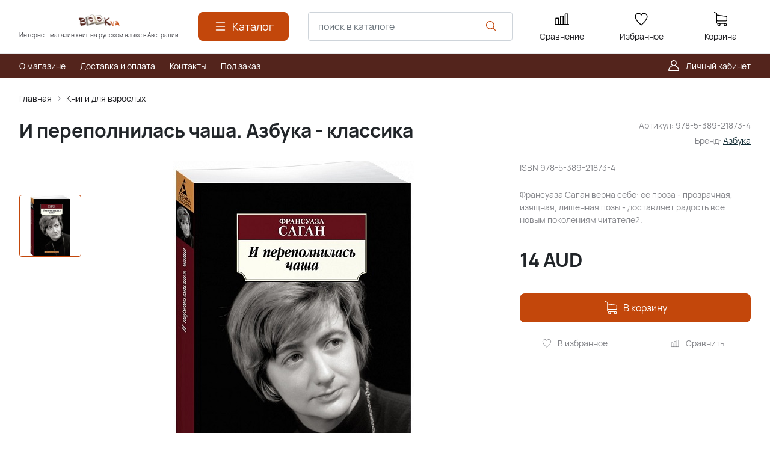

--- FILE ---
content_type: text/html; charset=utf-8
request_url: https://bookva.com.au/product/i-perepolnilas-chasha-azbuka-klassika/
body_size: 16897
content:
<!DOCTYPE HTML>
<html  lang="en">
<head >
<title>И переполнилась чаша. Азбука - классика :: Книги для взрослых</title>
<meta http-equiv="X-UA-Compatible" content="IE=Edge" >
<meta http-equiv="Content-type" content="text/html; Charset=utf-8" >
<meta name="keywords" content="И переполнилась чаша. Азбука - классика,978-5-389-21873-4,Книги для взрослых" >
<meta name="description" content="Франсуаза Саган верна себе: ее проза - прозрачная, изящная, лишенная позы - доставляет радость все новым поколениям читателей." >
<meta name="facebook-domain-verification" content="vu6klllxf68myy924bqbznik3rj6k5" >
<meta name="viewport" content="width=device-width, initial-scale=1, maximum-scale=1" >


<link type="image/x-icon" href="/storage/favicon/73da0c1feaefe4e92b0510cdce8b7dbb.ico"   rel="shortcut icon">
<link type="font/woff2" href="/templates/amazing/resource/css/fonts/Manrope-Bold.woff2"   rel="preload" as="font" crossorigin="anonymous">
<link type="font/woff2" href="/templates/amazing/resource/css/fonts/Manrope-Regular.woff2"   rel="preload" as="font" crossorigin="anonymous">
<link  href="/templates/amazing/resource/img/icons/loader.svg"   rel="preload" as="image" crossorigin="anonymous">
<link  href="/cache/resource/min_css/3292745477.css?t1759385976"   rel="stylesheet">
<link  href="https://bookva.com.au/product/i-perepolnilas-chasha-azbuka-klassika/"   rel="canonical">

<script>
    window.global = {"mapParams":{"map_type":"google","googleApiKeyMap":""},"baseLang":"ru","lang":"en","folder":"","telephonyOffsetBottom":"0","compareProducts":[],"favoriteProducts":[],"cartProducts":[]};
</script>

<script  src="/cache/resource/min_js/2050338242.js?t1759385974"></script>
<script  src="/cache/lang/en.js?m=1722761763"></script>
<script  src="/cache/resource/min_js/1523138764.js?t1759385976"></script>

<script type="application/ld+json">{"@context":"https://schema.org/","@type":"Product","name":"И переполнилась чаша. Азбука - классика","description":"Франсуаза Саган верна себе: ее проза - прозрачная, изящная, лишенная позы - доставляет радость все новым поколениям читателей.","offers":{"@type":"Offer","price":"14.00","priceCurrency":"AUD","itemCondition":"https://schema.org/NewCondition","availability":"https://schema.org/InStock"},"brand":{"@type":"Brand","name":"Азбука"},"image":["https://bookva.com.au/storage/photo/resized/xy_1500x1500/i/tfpe8at5q67ed9e_ae1396ac.jpg"],"gtin":"9785389218734"}</script><script type="application/ld+json">{"@context":"https://schema.org","@type":"BreadcrumbList","itemListElement":[{"@type":"ListItem","position":1,"name":"Главная","item":"https://bookva.com.au/"},{"@type":"ListItem","position":2,"name":"Книги для взрослых","item":"https://bookva.com.au/catalog/knigi_dlya_vzroslih/"}]}</script>
<style>:root {
--theme-primary: #c3470b;
--theme-primary-dark: #53241c;
--theme-primary-light: #c76534;
--theme-primary-very-light: #f3fbff;
--theme-primary-border: #afe2ff;
--theme-primary-btn-text: #ffffff;
--theme-link: #132c34;
--theme-link-hover: #508999;

--theme-menubar-bg: #53241c;
--theme-menubar-link: #ffffff;

--theme-footer-bg: #ffffff;
--theme-subfooter-bg: #ffffff;
--theme-footer-link: #030303;
--theme-footer-text: #030303;
}</style><!-- Global site tag (gtag.js) - Google Analytics -->
<script async src="https://www.googletagmanager.com/gtag/js?id=G-Z3YFCDZJ4W"></script>
<script>
  window.dataLayer = window.dataLayer || [];
  function gtag(){dataLayer.push(arguments);}
  gtag('js', new Date());

  gtag('config', 'G-Z3YFCDZJ4W');
</script>
</head>
<body class=" container_large" data-sticky-header="sticky_up" >
    

        <header class="head">            <div class="head__inner" >
            
                            
        
        
        <div class="head-main">
    <div class="container">
                
    <div class="row gx-3 gy-2 gx-xl-5 align-items-center" >                            
        
        
                
    <div class="col-auto col-sm-auto col-md-auto col-lg-auto col-xl-auto col-xxl-auto head-logo me-xxl-6" >                            
        
        
                        <div class="text-center">
        <a href="/">
            <img class="logo "
                 src="/storage/system/resized/xy_600x300/0d6ce847fda1dfbcf7e86280451c9668_790e40e3.png" alt="Сайт bookva.com.au"
                                            srcset="/storage/system/resized/xy_1200x600/0d6ce847fda1dfbcf7e86280451c9668_5de40fa.png 2x"
                    >
        </a>
                    <div class="logo-desc">Интернет-магазин книг на русском языке в Австралии</div>
            </div>

            <div class="ms-4 d-lg-none d-flex">
            <a class="head-mob-link" href="tel:+61416531070">
        <img src="/templates/amazing/resource/img/icons/phone-head.svg" alt="Позвонить">
    </a>
    </div>
    

    </div>
        
    <div class="col-auto d-none d-lg-block" >                            
        
        
                        <button type="button" class="btn btn-primary primary-svg head-catalog-btn dropdown-catalog-btn rs-catalog-show">
        <svg width="24" height="24" viewBox="0 0 24 24" xmlns="http://www.w3.org/2000/svg">
            <path fill-rule="evenodd" clip-rule="evenodd"
                  d="M4.75 6C4.75 5.58579 5.08579 5.25 5.5 5.25H19.5C19.9142 5.25 20.25 5.58579 20.25 6C20.25 6.41421 19.9142 6.75 19.5 6.75H5.5C5.08579 6.75 4.75 6.41421 4.75 6ZM4.75 12C4.75 11.5858 5.08579 11.25 5.5 11.25H19.5C19.9142 11.25 20.25 11.5858 20.25 12C20.25 12.4142 19.9142 12.75 19.5 12.75H5.5C5.08579 12.75 4.75 12.4142 4.75 12ZM4.75 18C4.75 17.5858 5.08579 17.25 5.5 17.25H19.5C19.9142 17.25 20.25 17.5858 20.25 18C20.25 18.4142 19.9142 18.75 19.5 18.75H5.5C5.08579 18.75 4.75 18.4142 4.75 18Z"/>
        </svg>
        <span class="ms-2 d-none d-xl-block">Каталог</span>
    </button>

    

    </div>
        
    <div class="d-flex col-12 col-sm align-items-center" >                            
        
        
                    
<form class="head-search rs-search-line" action="/catalog/all/" method="GET">
    <input type="text" class="form-control  rs-autocomplete" placeholder="поиск в каталоге" name="query" value="" autocomplete="off" data-source-url="/catalog-block-searchline/?sldo=ajaxSearchItems&_block_id=737">
    <div class="head-search__dropdown rs-autocomplete-result"></div>
    <button type="button" class="head-search__clear rs-autocomplete-clear d-none">
        <img src="/templates/amazing/resource/img/icons/close.svg" alt="">
    </button>
    <button class="head-search__btn" type="submit">
        <svg width="24" height="24" viewBox="0 0 24 24" xmlns="http://www.w3.org/2000/svg">
            <path d="M10.8885 4C7.09202 4 4 7.092 4 10.8885C4 14.685 7.09202 17.7771 10.8885 17.7771C12.5475 17.7771 14.0726 17.1894 15.2633 16.2077H15.2703L18.8604 19.8048C19.1207 20.0651 19.5444 20.0651 19.8048 19.8048C20.0651 19.5444 20.0651 19.1276 19.8048 18.8673L16.2008 15.2703C16.2019 15.2681 16.1997 15.2647 16.2008 15.2634C17.1825 14.0727 17.7771 12.5476 17.7771 10.8886C17.7771 7.09207 14.6851 4.00007 10.8885 4.00007L10.8885 4ZM10.8885 5.33327C13.9645 5.33327 16.4438 7.81256 16.4438 10.8885C16.4438 13.9645 13.9645 16.4438 10.8885 16.4438C7.81258 16.4438 5.33327 13.9645 5.33327 10.8885C5.33327 7.81256 7.81258 5.33327 10.8885 5.33327Z"/>
        </svg>
    </button>
</form>
            <a role="button" data-id="offcanvas-menu" data-extra-class="offcanvas-multilevel" class="head-menu d-lg-none offcanvas-open"
   data-load-url="/category/?referer=%2Fproduct%2Fi-perepolnilas-chasha-azbuka-klassika%2F">
    <svg width="24" height="24" viewBox="0 0 24 24" xmlns="http://www.w3.org/2000/svg">
        <path fill-rule="evenodd" clip-rule="evenodd"
              d="M4.75 6C4.75 5.58579 5.08579 5.25 5.5 5.25H19.5C19.9142 5.25 20.25 5.58579 20.25 6C20.25 6.41421 19.9142 6.75 19.5 6.75H5.5C5.08579 6.75 4.75 6.41421 4.75 6ZM4.75 12C4.75 11.5858 5.08579 11.25 5.5 11.25H19.5C19.9142 11.25 20.25 11.5858 20.25 12C20.25 12.4142 19.9142 12.75 19.5 12.75H5.5C5.08579 12.75 4.75 12.4142 4.75 12ZM4.75 18C4.75 17.5858 5.08579 17.25 5.5 17.25H19.5C19.9142 17.25 20.25 17.5858 20.25 18C20.25 18.4142 19.9142 18.75 19.5 18.75H5.5C5.08579 18.75 4.75 18.4142 4.75 18Z"/>
    </svg>
</a>
    

    </div>
        
    <div class="col-auto d-none d-lg-block" >                            
        
        
                        
    <a class="head-icon-link rs-compare-block rs-do-compare"
       data-compare-url='{ "add":"/catalog-block-compare/?cpmdo=ajaxAdd&_block_id=739", "remove":"/catalog-block-compare/?cpmdo=ajaxRemove&_block_id=739", "compare":"/compare/" }' >
        <span class="position-relative">
            <svg width="24" height="24" viewBox="0 0 24 24" xmlns="http://www.w3.org/2000/svg">
                <path d="M23.25 19.9274H22.7688V3.32812C22.7688 2.91394 22.433 2.57812 22.0188 2.57812H17.4441C17.0299 2.57812 16.6941 2.91394 16.6941 3.32812V19.9274H15.0375V6.828C15.0375 6.41382 14.7017 6.078 14.2875 6.078H9.71283C9.29865 6.078 8.96283 6.41382 8.96283 6.828V19.9274H7.30627V10.3281C7.30627 9.91388 6.97046 9.57806 6.55627 9.57806H1.98157C1.56738 9.57806 1.23157 9.91388 1.23157 10.3281V19.9274H0.75C0.335815 19.9274 0 20.2632 0 20.6774C0 21.0916 0.335815 21.4274 0.75 21.4274H23.25C23.6642 21.4274 24 21.0916 24 20.6774C24 20.2632 23.6642 19.9274 23.25 19.9274ZM18.1939 4.07812H21.2686V19.9274H18.1939V4.07812ZM10.4628 19.9274V7.578H13.5375V19.9274H10.4628ZM2.73157 11.0781H5.80627V19.9274H2.73157V11.0781Z"/>
            </svg>
            <span class="label-count rs-compare-items-count">0</span>
        </span>
        <div class="mt-2">Сравнение</div>
    </a>

    

    </div>
        
    <div class="col-auto d-none d-lg-block" >                            
        
        
                        
    <a class="head-icon-link rs-favorite-block"
       href="/favorite/" data-favorite-url="/favorite/">
        <span class="position-relative">
            <svg width="24" height="24" viewBox="0 0 24 24" xmlns="http://www.w3.org/2000/svg">
                <path d="M16.5753 1.5C14.7876 1.5 13.1142 2.34796 12 3.76871C10.8858 2.34791 9.2124 1.5 7.42468 1.5C4.15782 1.5 1.5 4.28439 1.5 7.70694C1.5 10.3869 3.02538 13.4868 6.03369 16.9203C8.34882 19.5627 10.8673 21.6086 11.584 22.1727L11.9999 22.5L12.4157 22.1727C13.1324 21.6086 15.651 19.5628 17.9662 16.9204C20.9746 13.4869 22.5 10.387 22.5 7.70694C22.5 4.28439 19.8422 1.5 16.5753 1.5ZM16.9461 15.9395C15.0419 18.1128 12.9931 19.8697 11.9999 20.6794C11.0066 19.8697 8.958 18.1128 7.05374 15.9394C4.32628 12.8264 2.88462 9.97966 2.88462 7.70694C2.88462 5.08429 4.92129 2.95058 7.42468 2.95058C9.07209 2.95058 10.5932 3.89123 11.3945 5.40549L12 6.54981L12.6055 5.40549C13.4067 3.89128 14.9279 2.95058 16.5753 2.95058C19.0787 2.95058 21.1154 5.08424 21.1154 7.70694C21.1154 9.97975 19.6737 12.8265 16.9461 15.9395Z"/>
            </svg>
            <span class="label-count rs-favorite-items-count">0</span>
        </span>
        <div class="mt-2">Избранное</div>
    </a>

    

    </div>
        
    <div class="col-auto d-none d-lg-block" >                            
        
        
                    


    <a class="cart head-icon-link  rs-cart-block "
       id="rs-cart"
       data-redirect="/cart/">
        <span class="position-relative cart-icon-block">
            <svg width="24" height="24" viewBox="0 0 24 24" xmlns="http://www.w3.org/2000/svg">
                <path d="M7.27003 15.5874H20.3143C21.7934 15.5874 23 14.3807 23 12.9016V7.41341C23 7.40855 23 7.39881 23 7.39395C23 7.37935 23 7.36962 23 7.35503C23 7.3453 23 7.33556 22.9951 7.32583C22.9951 7.3161 22.9903 7.30151 22.9903 7.29178C22.9903 7.28204 22.9854 7.27231 22.9854 7.26258C22.9805 7.25285 22.9805 7.24312 22.9757 7.22852C22.9708 7.21879 22.9708 7.20906 22.9659 7.19933C22.9611 7.1896 22.9611 7.17987 22.9562 7.17014C22.9513 7.16041 22.9465 7.15068 22.9416 7.13608C22.9368 7.12635 22.9319 7.11662 22.927 7.11175C22.9222 7.10202 22.9173 7.09229 22.9124 7.08256C22.9076 7.07283 22.9027 7.06797 22.8978 7.05823C22.893 7.0485 22.8832 7.03877 22.8784 7.02904C22.8735 7.01931 22.8686 7.01445 22.8589 7.00471C22.854 6.99498 22.8443 6.99012 22.8394 6.98039C22.8346 6.97066 22.8248 6.96579 22.82 6.95606C22.8151 6.94633 22.8054 6.94146 22.8005 6.9366C22.7908 6.92687 22.7859 6.922 22.7762 6.91227C22.7665 6.90741 22.7616 6.89768 22.7519 6.89281C22.7421 6.88794 22.7324 6.87821 22.7227 6.87335C22.7129 6.86848 22.7081 6.86362 22.6983 6.85875C22.6886 6.85389 22.6789 6.84902 22.6692 6.83929C22.6594 6.83442 22.6497 6.82956 22.64 6.82469C22.6302 6.81983 22.6205 6.81496 22.6108 6.8101C22.601 6.80523 22.5913 6.80037 22.5816 6.7955C22.5718 6.79064 22.5621 6.79063 22.5524 6.78577C22.5427 6.7809 22.5281 6.77604 22.5183 6.77604C22.5086 6.77604 22.4989 6.77117 22.494 6.77117C22.4794 6.76631 22.4697 6.76631 22.4551 6.76631C22.4502 6.76631 22.4453 6.76144 22.4356 6.76144L5.90284 4.47955V2.17333C5.90284 2.149 5.90284 2.12468 5.89798 2.10522C5.89798 2.10035 5.89798 2.09548 5.89311 2.08575C5.89311 2.07116 5.88825 2.05656 5.88825 2.04196C5.88338 2.02737 5.88338 2.01764 5.87852 2.00304C5.87852 1.99331 5.87365 1.98844 5.87365 1.97871C5.86879 1.96412 5.86392 1.94952 5.85905 1.93492C5.85905 1.93006 5.85419 1.92033 5.85419 1.91546C5.84932 1.90087 5.84446 1.89114 5.83473 1.87654C5.82986 1.87167 5.82986 1.86194 5.825 1.85708C5.82013 1.84735 5.81527 1.83762 5.80553 1.82789C5.80067 1.81815 5.7958 1.81329 5.79094 1.80356C5.78607 1.79383 5.78121 1.78896 5.77634 1.77923C5.77148 1.7695 5.76175 1.75977 5.75688 1.75004C5.75202 1.74517 5.74715 1.74031 5.74228 1.73544C5.73255 1.72571 5.72282 1.71598 5.71309 1.70625C5.70823 1.70138 5.70336 1.69652 5.69849 1.69165C5.68876 1.68192 5.67903 1.67219 5.66444 1.66246C5.65957 1.65759 5.64984 1.65273 5.64498 1.64786C5.63524 1.63813 5.62551 1.63327 5.61578 1.62354C5.60119 1.61381 5.58659 1.60407 5.57686 1.59921C5.57199 1.59434 5.56713 1.59434 5.56226 1.58948C5.5428 1.57975 5.51847 1.57002 5.49901 1.56029L1.91318 0.0519994C1.57747 -0.0890984 1.1931 0.0665957 1.052 0.402311C0.910902 0.738027 1.0666 1.1224 1.40231 1.26349L4.58431 2.60636V5.58401V6.05595V9.67584V12.9114V16.9983C4.58431 18.3607 5.60605 19.4894 6.92459 19.6597C6.68618 20.0587 6.54508 20.5258 6.54508 21.022C6.54508 22.4865 7.73711 23.6737 9.19675 23.6737C10.6564 23.6737 11.8484 22.4817 11.8484 21.022C11.8484 20.5355 11.717 20.0733 11.4835 19.6841H17.3901C17.1566 20.0782 17.0252 20.5355 17.0252 21.022C17.0252 22.4865 18.2173 23.6737 19.6769 23.6737C21.1365 23.6737 22.3286 22.4817 22.3286 21.022C22.3286 19.5624 21.1365 18.3704 19.6769 18.3704H7.27003C6.51102 18.3704 5.89798 17.7525 5.89798 16.9983V15.2176C6.29694 15.4511 6.76889 15.5874 7.27003 15.5874ZM10.5396 21.0172C10.5396 21.7567 9.93629 22.3552 9.20161 22.3552C8.46693 22.3552 7.86362 21.7519 7.86362 21.0172C7.86362 20.2825 8.46693 19.6792 9.20161 19.6792C9.93629 19.6792 10.5396 20.2776 10.5396 21.0172ZM21.0198 21.0172C21.0198 21.7567 20.4165 22.3552 19.6818 22.3552C18.9471 22.3552 18.3438 21.7519 18.3438 21.0172C18.3438 20.2825 18.9471 19.6792 19.6818 19.6792C20.4165 19.6792 21.0198 20.2776 21.0198 21.0172ZM20.3143 14.2737H7.27003C6.51102 14.2737 5.89798 13.6558 5.89798 12.9016V9.66611V6.04622V5.80295L21.6863 7.9778V12.8968C21.6863 13.6606 21.0684 14.2737 20.3143 14.2737Z"/>
            </svg>
            <span class="label-count rs-cart-items-count">0</span>
        </span>
        <div class="mt-2">
            <span class="cart__price rs-cart-items-price">0 AUD</span>
            <span class="cart__empty-text">Корзина</span>
        </div>
    </a>

    

    </div>


    </div>

    </div>
</div><div class="head-bar">
    <div class="container">
                
    <div class="row g-4 align-items-center justify-content-between" >                            
        
        
                
    <div class="col-auto" >                            
        
        
                        <ul class="head-bar__menu">
                                <li>
                <a class="head-bar__link" href="/about/" >
                    <span>О магазине</span>
                                    </a>
                            </li>
                                <li>
                <a class="head-bar__link" href="/logistics/" >
                    <span>Доставка и оплата</span>
                                    </a>
                            </li>
                                <li>
                <a class="head-bar__link" href="/contacts/" >
                    <span>Контакты</span>
                                    </a>
                            </li>
                                <li>
                <a class="head-bar__link" href="/pod-zakaz/" >
                    <span>Под заказ</span>
                                    </a>
                            </li>
            </ul>

    

    </div>
        
    <div class="d-flex col-2 col-xl-3 justify-content-end d-flex" >                            
        
        
                        <a href="#" class="head-bar__link" data-bs-toggle="dropdown" data-bs-reference="parent">
        <svg width="24" height="24" viewBox="0 0 24 24" fill="none" xmlns="http://www.w3.org/2000/svg">
            <path d="M18.364 13.9275C17.3671 12.9306 16.1774 12.1969 14.8791 11.76C16.0764 10.8752 16.8543 9.45393 16.8543 7.85428C16.8543 5.17762 14.6767 3 12 3C9.32332 3 7.1457 5.17762 7.1457 7.85428C7.1457 9.45396 7.92364 10.8752 9.12089 11.76C7.82264 12.1968 6.63295 12.9306 5.63602 13.9275C3.93618 15.6274 3 17.8875 3 20.2915C3 20.6828 3.31722 21 3.70854 21H20.2915C20.6828 21 21 20.6828 21 20.2915C21 17.8875 20.0639 15.6274 18.364 13.9275ZM8.56285 7.85428C8.56285 5.959 10.1047 4.41712 12.0001 4.41712C13.8954 4.41712 15.4373 5.959 15.4373 7.85428C15.4373 9.74956 13.8954 11.2914 12.0001 11.2914C10.1047 11.2915 8.56285 9.74956 8.56285 7.85428ZM4.44995 19.5829C4.80834 15.7326 8.05769 12.7086 12 12.7086C15.9423 12.7086 19.1917 15.7326 19.5501 19.5829H4.44995Z" />
        </svg>
        <span class="ms-2">Личный кабинет</span>
    </a>
    <ul class="dropdown-menu head-bar__dropdown dropdown-menu-end">
        <li><a class="dropdown-item rs-in-dialog" data-href="/auth/?referer=%252Fproduct%252Fi-perepolnilas-chasha-azbuka-klassika%252F">Вход</a></li>
        <li><a class="dropdown-item rs-in-dialog" data-href="/register/?referer=%252Fproduct%252Fi-perepolnilas-chasha-azbuka-klassika%252F">Регистрация</a></li>
    </ul>

    

    </div>


    </div>

    </div>
</div><div class="head-dropdown-catalog">
    <div class="container">
                
                                
        
        
                
                                
        
        
                    

    <div class="row g-3">
        <div class="col-auto">
            <div class="head-dropdown-catalog__categories py-xl-6 py-4">
                                                        <a href="/catalog/novinki/" class="head-dropdown-catalog__category" data-target="dropdown-subcat-1" >
                                                <span class="ms-3">Новинки!</span>
                    </a>
                                                        <a href="/catalog/detskaya_literatura/" class="head-dropdown-catalog__category" data-target="dropdown-subcat-2" >
                                                <span class="ms-3">Детская литература</span>
                    </a>
                                                        <a href="/catalog/knigi_dlya_vzroslih/" class="head-dropdown-catalog__category" data-target="dropdown-subcat-3" >
                                                <span class="ms-3">Книги для взрослых</span>
                    </a>
                                                        <a href="/catalog/hit-prodazh/" class="head-dropdown-catalog__category" data-target="dropdown-subcat-4" >
                                                <span class="ms-3">Хит продаж🔥</span>
                    </a>
                                                        <a href="/catalog/novyy-god/" class="head-dropdown-catalog__category" data-target="dropdown-subcat-5" >
                                                <span class="ms-3">Новый год🎄</span>
                    </a>
                                                        <a href="/catalog/zhurnaly/" class="head-dropdown-catalog__category" data-target="dropdown-subcat-6" >
                                                <span class="ms-3">Журналы</span>
                    </a>
                                                        <a href="/catalog/raskraski-nakleyki-igry-kraski/" class="head-dropdown-catalog__category" data-target="dropdown-subcat-7" >
                                                <span class="ms-3">Канцтовары и игрушки</span>
                    </a>
                                                        <a href="/catalog/rasprodazha/" class="head-dropdown-catalog__category" data-target="dropdown-subcat-8" >
                                                <span class="ms-3">Распродажа💲</span>
                    </a>
                            </div>
        </div>
        <div class="col">
            <div class="py-xl-6 py-4">
                                    <div class="head-dropdown-catalog__subcat d-block px-3" id="dropdown-subcat-0">
    <div class="mb-4">
        <img src="/templates/amazing/resource/img/icons/arrow-left.svg" alt="" class="me-2">
        <span>Выберите интересующую вас категорию</span>
    </div>
    <div>
            <div class="skeleton-block">
            <img src="/templates/amazing/resource/img/skeleton/skeleton-banner-catalog.svg" alt="Баннер">
        </div>
    </div>
</div>
                <div class="head-dropdown-catalog__subcat" id="dropdown-subcat-2">
            <div class="row row-cols-2">
                <div>
                    <div class="head-dropdown-catalog__subcat-list">
                                                                                <a href="/catalog/skazki-i-stihi/" class="head-dropdown-catalog__subcat-list-item"
                                    data-target="dropdown-subsubcat-2-1"
                                    >Сказки и стихи</a>
                                                                                <a href="/catalog/malysham-do-3h-let/" class="head-dropdown-catalog__subcat-list-item"
                                    data-target="dropdown-subsubcat-2-2"
                                    >Малышам до 3х лет</a>
                                                                                <a href="/catalog/hudozhestvennaya-literatura/" class="head-dropdown-catalog__subcat-list-item"
                                    data-target="dropdown-subsubcat-2-3"
                                    >Художественная литература</a>
                                                                                <a href="/catalog/knigi-a-barto-s-marshaka-v-suteeva-k-chukovskogo-a-pushkina/" class="head-dropdown-catalog__subcat-list-item"
                                    data-target="dropdown-subsubcat-2-4"
                                    >Лучшие писатели: А. Барто, С. Маршак, А. Пушкин и др.</a>
                                                                                <a href="/catalog/graficheskie-romany/" class="head-dropdown-catalog__subcat-list-item"
                                    data-target="dropdown-subsubcat-2-5"
                                    >Комиксы и графические романы</a>
                                                                                <a href="/catalog/razvivayuschie_posobiya/" class="head-dropdown-catalog__subcat-list-item"
                                    data-target="dropdown-subsubcat-2-6"
                                    >Развивающие пособия и настольные игры</a>
                                                                                <a href="/catalog/skazkoterapiya-emocii-etiket-bezopasnost/" class="head-dropdown-catalog__subcat-list-item"
                                    data-target="dropdown-subsubcat-2-7"
                                    >Сказкотерапия, эмоции, этикет, безопасность</a>
                                                                                <a href="/catalog/muzykalnye-knigi-planshety-smartfony/" class="head-dropdown-catalog__subcat-list-item"
                                    data-target="dropdown-subsubcat-2-8"
                                    >Музыкальные книги и игрушки🎵</a>
                                                                                <a href="/catalog/knizhki-kartinki_Picture_books/" class="head-dropdown-catalog__subcat-list-item"
                                    data-target="dropdown-subsubcat-2-9"
                                    >Книжки-картинки</a>
                                                                                <a href="/catalog/luchshiy_drug_-_konni/" class="head-dropdown-catalog__subcat-list-item"
                                    data-target="dropdown-subsubcat-2-10"
                                    >Лучший друг - Конни</a>
                                                                                <a href="/catalog/enciklopedii-poznavatelnye-knigi/" class="head-dropdown-catalog__subcat-list-item"
                                    data-target="dropdown-subsubcat-2-11"
                                    >Энциклопедии, познавательные книги</a>
                                                                                <a href="/catalog/tonkie_knigi_v_myagkoy_oblozhke/" class="head-dropdown-catalog__subcat-list-item"
                                    data-target="dropdown-subsubcat-2-12"
                                    >Тонкие книги в мягкой обложке</a>
                                                                                <a href="/catalog/nakleyki-raskraski-labirinty/" class="head-dropdown-catalog__subcat-list-item"
                                    data-target="dropdown-subsubcat-2-13"
                                    >Наклейки, раскраски, лабиринты, творчество</a>
                                                                                <a href="/catalog/transport/" class="head-dropdown-catalog__subcat-list-item"
                                    data-target="dropdown-subsubcat-2-14"
                                    >Транспорт 🚗</a>
                                                                                <a href="/catalog/dinozavry/" class="head-dropdown-catalog__subcat-list-item"
                                    data-target="dropdown-subsubcat-2-15"
                                    >Динозавры, драконы, рыцари, пираты и викинги 🐉</a>
                                                                                <a href="/catalog/786/" class="head-dropdown-catalog__subcat-list-item"
                                    data-target="dropdown-subsubcat-2-16"
                                    >Космос, ракеты и роботы 🚀</a>
                                                                                <a href="/catalog/788/" class="head-dropdown-catalog__subcat-list-item"
                                    data-target="dropdown-subsubcat-2-17"
                                    >Тело человека, вирусы, зубы, о появлении детей</a>
                                                                                <a href="/catalog/multiki/" class="head-dropdown-catalog__subcat-list-item"
                                    data-target="dropdown-subsubcat-2-18"
                                    >Мультики</a>
                                                                                <a href="/catalog/787/" class="head-dropdown-catalog__subcat-list-item"
                                    data-target="dropdown-subsubcat-2-19"
                                    >Книги для засыпания 💤</a>
                                                                                <a href="/catalog/792/" class="head-dropdown-catalog__subcat-list-item"
                                    data-target="dropdown-subsubcat-2-20"
                                    >Принцессы, феи, ведьмы, привидения и монстры 🧚‍♀</a>
                                            </div>
                </div>
                <div>
                                                                                                                <div class="head-dropdown-catalog__subsubcat" id="dropdown-subsubcat-2-2">
                            <ul class="head-catalog-subcategories">
                                                                                                        <li><a href="/catalog/malishariki/">Малышарики</a></li>
                                                            </ul>
                        </div>
                                                                                                                                                                                                                                <div class="head-dropdown-catalog__subsubcat" id="dropdown-subsubcat-2-6">
                            <ul class="head-catalog-subcategories">
                                                                                                        <li><a href="/catalog/azbuki-bukvari-igry-i-nakleyki-s-bukvami/">Азбуки, буквари, игры и наклейки с буквами</a></li>
                                                                                                        <li><a href="/catalog/obuchayuschie-posobiya/">Обучающие пособия</a></li>
                                                                                                        <li><a href="/catalog/nastolnye-i-drugie-igry/">Настольные и другие игры</a></li>
                                                                                                        <li><a href="/catalog/uchimsya_chitat__Early_readers/">Учимся читать</a></li>
                                                                                                        <li><a href="/catalog/naglyadnie_posobiya__igri_i_kartochki/">Наглядные пособия и карточки</a></li>
                                                                                                        <li><a href="/catalog/uchebniki_i_posobiya_dlya_bilingvov/">Учебники и пособия для билингвов</a></li>
                                                                                                        <li><a href="/catalog/802/">Внимание, память, мышление</a></li>
                                                            </ul>
                        </div>
                                                                                                                                                                                                                                <div class="head-dropdown-catalog__subsubcat" id="dropdown-subsubcat-2-10">
                            <ul class="head-catalog-subcategories">
                                                                                                        <li><a href="/catalog/komiksy-s-konni/">Комиксы с Конни</a></li>
                                                                                                        <li><a href="/catalog/uchus-chitat-s-konni/">Учусь читать с Конни</a></li>
                                                                                                        <li><a href="/catalog/bolshaya-kniga-priklyucheniy-konni/">Большая книга приключений Конни</a></li>
                                                                                                        <li><a href="/catalog/knigi-pro-yakoba/">Книги про Якоба</a></li>
                                                            </ul>
                        </div>
                                                                                            <div class="head-dropdown-catalog__subsubcat" id="dropdown-subsubcat-2-11">
                            <ul class="head-catalog-subcategories">
                                                                                                        <li><a href="/catalog/izdatel_stvo__nastya_i_nikita_/">Издательство Настя и Никита</a></li>
                                                            </ul>
                        </div>
                                                                                                                                                                                                                                                                                                                                                                                                                                                                        </div>
            </div>
        </div>
                <div class="head-dropdown-catalog__subcat" id="dropdown-subcat-3">
            <div class="row row-cols-2">
                <div>
                    <div class="head-dropdown-catalog__subcat-list">
                                                                                <a href="/catalog/o-vospitanii-detey/" class="head-dropdown-catalog__subcat-list-item"
                                    data-target="dropdown-subsubcat-3-1"
                                    >О воспитании детей</a>
                                                                                <a href="/catalog/psihologiya-i-samorazvitie/" class="head-dropdown-catalog__subcat-list-item"
                                    data-target="dropdown-subsubcat-3-2"
                                    >Психология и саморазвитие</a>
                                                                                <a href="/catalog/fantastika-i-fentezi/" class="head-dropdown-catalog__subcat-list-item"
                                    data-target="dropdown-subsubcat-3-3"
                                    >Фантастика, антиутопии, фэнтези</a>
                                                                                <a href="/catalog/non-fiction/" class="head-dropdown-catalog__subcat-list-item"
                                    data-target="dropdown-subsubcat-3-4"
                                    >Non-fiction</a>
                                                                                <a href="/catalog/memuary-i-biografii/" class="head-dropdown-catalog__subcat-list-item"
                                    data-target="dropdown-subsubcat-3-5"
                                    >Мемуары и биографии</a>
                                            </div>
                </div>
                <div>
                                                                                                                                                                                                                                                                </div>
            </div>
        </div>
                            <div class="head-dropdown-catalog__subcat" id="dropdown-subcat-7">
            <div class="row row-cols-2">
                <div>
                    <div class="head-dropdown-catalog__subcat-list">
                                                                                <a href="/catalog/akvarel___guash___natural_nie_kisti/" class="head-dropdown-catalog__subcat-list-item"
                                    data-target="dropdown-subsubcat-7-1"
                                    >Акварель, гуашь, натуральные кисти</a>
                                                                                <a href="/catalog/kalendari__otkritki__flazhki/" class="head-dropdown-catalog__subcat-list-item"
                                    data-target="dropdown-subsubcat-7-2"
                                    >Календари, открытки, флажки, квесты</a>
                                                                                <a href="/catalog/794/" class="head-dropdown-catalog__subcat-list-item"
                                    data-target="dropdown-subsubcat-7-3"
                                    >Игрушки</a>
                                            </div>
                </div>
                <div>
                                                                                                                                                                        </div>
            </div>
        </div>
                                    </div>
        </div>
                    <div class="col-3">
                <div class="py-xl-5 py-4">
                             <div class="designer-block">
    <div  id="d-row-T2821720200" class="d-row-wrapper" data-id="T2821720200">
                                <div ></div>
            
    </div>
</div>

                </div>
            </div>
            </div>

    

    


    

    </div>
</div>

            </div>
        </header>
        <main class="">            
                            
        
        
        <div class="container">
            
    <div class="row" >                            
        
        
                
    <div class="" >                            
        
        
                    <nav class="breadcrumb" aria-label="breadcrumb">
        <ul class="breadcrumb__list">
                                                        <li class="breadcrumb__item"><a href="/" class="first">Главная</a></li>
                                                                                    <li class="breadcrumb__item"><a href="/catalog/knigi_dlya_vzroslih/" >Книги для взрослых</a></li>
                                        </ul>
    </nav>

    

    </div>


    </div>

</div>        
                                
        
        
                
                                
        
        
                    



<div class="product-variant-second
            product-variant-tab-first
            rs-product
                        rs-lightbox                                    "
            data-sale-status="show_cost"
            data-id="14482">

    <div class="mb-sm-4 mb-3">
        <div class="container">
            <div class="row g-3">
                <div class="col-lg-auto d-flex flex-lg-column align-items-center align-items-lg-end justify-content-between">
                                            <div class="fs-5 text-gray order-lg-last">Артикул: <span class="rs-product-barcode">978-5-389-21873-4</span></div>
                                                                                                                    <div class="fs-5 text-gray order-lg-last">Бренд:                                <a class="ms-3 ms-lg-0 mb-lg-3" href="/brand/Azbooka/">
                                     <span class="rs-product-barcode">Азбука</span>
                                </a>
                            </div>
                                                            </div>
                <div class="col order-lg-first">
                                            <h1 class="mb-lg-4">И переполнилась чаша. Азбука - классика</h1>
                    
                    <div class="row align-items-center row-cols-auto g-3 gx-5">
                                                                                                                                                    </div>
                </div>
            </div>
        </div>
    </div>
    <div class="mb-6">
        <div class="container">
            <div class="row g-5 gx-4">
                                                                                                        <div class="variant-product-gallery">
                                            <div class="product-gallery">
                            <div class="swiper-container product-gallery-top">
                                                                                                <div class="swiper-wrapper">
                                                                            <div class="swiper-slide" data-image-id="30144">
                                            <a class="d-block swiper-zoom-container"
                                               href="/storage/photo/resized/xy_1200x900/i/tfpe8at5q67ed9e_16611aa.jpg">
                                                <img src="/storage/photo/resized/xy_866x866/i/tfpe8at5q67ed9e_1fb90144.jpg"
                                                     srcset="/storage/photo/resized/xy_1732x1732/i/tfpe8at5q67ed9e_e07dbe27.jpg 2x"
                                                     alt="И переполнилась чаша. Азбука - классика фото 1">
                                            </a>
                                        </div>
                                                                    </div>
                            </div>
                            <div class="product-gallery-thumbs-wrap">
                                                                <div class="swiper-button-prev"></div>
                                <div class="swiper-container product-gallery-thumbs"
                                     data-swiper-direction="vertical">
                                    <div class="swiper-wrapper">
                                                                                    <div class="swiper-slide" data-image-id="30144">
                                                <img class="swiper-lazy"
                                                     src="/storage/photo/resized/xy_101x101/i/tfpe8at5q67ed9e_c942caa2.jpg"
                                                     srcset="/storage/photo/resized/xy_202x202/i/tfpe8at5q67ed9e_d244a778.jpg 2x"
                                                     loading="lazy"
                                                     alt="фото 1">
                                            </div>
                                                                            </div>
                                </div>
                                <div class="swiper-button-next"></div>
                            </div>
                        </div>
                                    </div>
                <div class="col">
                    <div class="variant-product-main">
                        <div class="variant-product-options">
                                                            
    <script rel="product-offers" type="application/json" data-check-quantity="1">{"offers":[{"id":14433,"title":"","barcode":"978-5-389-21873-4","unit":"шт.","info":[],"num":1,"photos":[],"availableOn":0,"price":"14","oldPrice":"0","sale_status":"show_cost","substitute_price_text":false}],"mainOfferId":14433,"offersCaption":"Комплектация"}</script>

                                                            <div>
                                                                                                        <div class="fs-5 text-gray order-lg-last">ISBN <span class="rs-product-barcode">978-5-389-21873-4</span></div>

                                                                            <div class="d-none d-lg-block mt-4 fs-5 text-gray">
                                            <div>Франсуаза Саган верна себе: ее проза - прозрачная, изящная, лишенная позы - доставляет радость все новым поколениям читателей.</div>
                                        </div>
                                                                                                </div>
                        </div>
                        <div class="variant-product-aside">
                                                            <div class="product-aside">
                                <div class="product-controls">
                                                                        <div class="mb-xl-5 mb-md-4 mb-3">
                                        <div class="item-product-sale-status rs-sale-status"></div>
                                        <div class="item-product-price item-product-price_prod rs-price-block">
                                                                                                                                    <div class="item-product-price__new-price">
                                                <span class="rs-price-new">14</span> AUD
                                                                                            </div>
                                                                                    </div>
                                        <div class="rs-concomitant-price d-none mt-2">
                                            <span class="rs-value"></span>
                                            <span> сопутствующие товары</span>
                                        </div>
                                    </div>
                                                                        <div class="row g-sm-4 g-3 align-items-center">
                                        <div class="col-lg-12 col col-sm-auto order-first">
                                                                                                                                                                                        <div class="item-product-cart-action rs-sa "
                         data-amount-params='{"productId":"14482","amountStep":1,"minAmount":0,"amountAddToCart":1,"maxAmount":1}'
                         data-url="/cart/?Act=changeAmount">
                        <div class="item-product-cart-action__to-cart">
                            <button type="button" class="btn btn-primary primary-svg w-100 rs-to-cart rs-no-modal-cart"
                                    data-href="/cart/?add=14482">
                                <img src="/templates/amazing/resource/img/icons/to-cart-white.svg" alt="">
                                <span class="ms-2">В корзину</span>
                            </button>
                        </div>
                        <div class="item-product-cart-action__amount">
                            <div class="item-product-amount">
                                <button class="item-product-amount__prev rs-sa-dec" type="button">
                                    <svg width="12" height="12" viewBox="0 0 12 12" xmlns="http://www.w3.org/2000/svg">
    <path d="M10.4752 6.46875H1.47516V4.96875H10.4752V6.46875Z"/>
</svg>                                </button>
                                <div class="item-product-amount__input">
                                    <input type="number" value="0" class="rs-sa-input">
                                    <span class="fs-6 ms-1">шт.</span>
                                </div>
                                <button class="item-product-amount__next rs-sa-inc" type="button">
                                    <svg width="12" height="12" viewBox="0 0 12 12" xmlns="http://www.w3.org/2000/svg">
    <path d="M10.7326 6.94364H6.87549V10.8008H5.58978V6.94364H1.73264V5.65792H5.58978V1.80078H6.87549V5.65792H10.7326V6.94364Z"/>
</svg>                                </button>
                            </div>
                        </div>
                    </div>
                                                                                                                            </div>
                                                                                    <div class="col-auto col-lg-6">
                                                <a class="product-fav rs-favorite " data-title="В избранное" data-already-title="В избранном">
                                                    <svg width="20" height="20" viewBox="0 0 24 24" fill="none" stroke="none" xmlns="http://www.w3.org/2000/svg">
                                                        <path d="M11.2131 5.5617L12 6.5651L12.7869 5.56171C13.5614 4.57411 14.711 4 15.9217 4C18.1262 4 20 5.89454 20 8.32023C20 10.2542 18.8839 12.6799 16.3617 15.5585C14.6574 17.5037 12.8132 19.0666 11.9999 19.7244C11.1866 19.0667 9.34251 17.5037 7.63817 15.5584C5.1161 12.6798 4 10.2542 4 8.32023C4 5.89454 5.87376 4 8.07829 4C9.28909 4 10.4386 4.57407 11.2131 5.5617ZM11.6434 20.7195L11.7113 20.6333L11.6434 20.7195Z" stroke-width="1"/>
                                                    </svg>
                                                    <span class="ms-2 d-none d-sm-block">В избранное</span>
                                                </a>
                                            </div>
                                                                                                                            <div class="col-auto col-lg-6">
                                                <a class="product-comp rs-compare" data-title="сравнить" data-already-title="В сравнении">
                                                    <svg width="20" height="20" viewBox="0 0 24 24" xmlns="http://www.w3.org/2000/svg">
                                                        <path d="M19.1279 18.0433V18.5433H19.6279H19.9688L19.9689 18.5433C19.9692 18.5433 19.9693 18.5433 19.97 18.5436C19.9713 18.5442 19.975 18.5462 19.9798 18.5513C19.9895 18.5616 20 18.581 20 18.6095C20 18.638 19.9895 18.6574 19.9798 18.6677C19.975 18.6728 19.9713 18.6748 19.97 18.6754C19.9693 18.6757 19.9692 18.6757 19.9689 18.6757L19.9688 18.6757H4.03125L4.03109 18.6757C4.03077 18.6757 4.03069 18.6757 4.02996 18.6754C4.02867 18.6748 4.02498 18.6728 4.02023 18.6677C4.01055 18.6574 4 18.638 4 18.6095C4 18.581 4.01055 18.5616 4.02023 18.5513C4.02498 18.5462 4.02867 18.5442 4.02996 18.5436C4.03069 18.5433 4.03077 18.5433 4.03109 18.5433L4.03125 18.5433H4.37236H4.87236V18.0433V10.7968C4.87236 10.7683 4.88291 10.7489 4.89259 10.7385C4.89734 10.7335 4.90103 10.7315 4.90232 10.7309C4.90315 10.7305 4.90314 10.7306 4.90361 10.7306H8.14403C8.14409 10.7306 8.14414 10.7306 8.14419 10.7306C8.14451 10.7306 8.14459 10.7306 8.14532 10.7309C8.14661 10.7315 8.1503 10.7335 8.15505 10.7385C8.16473 10.7489 8.17528 10.7683 8.17528 10.7968V18.0433V18.5433H8.67528H9.84867H10.3487V18.0433V8.15454C10.3487 8.12606 10.3592 8.10665 10.3689 8.09633C10.3737 8.09127 10.3773 8.08926 10.3786 8.08868C10.379 8.08852 10.3792 8.08844 10.3793 8.0884C10.3795 8.08835 10.3797 8.08836 10.3799 8.08836H13.6203C13.6208 8.08836 13.6208 8.08831 13.6216 8.08868C13.6229 8.08926 13.6266 8.09127 13.6314 8.09633C13.641 8.10665 13.6516 8.12606 13.6516 8.15454V18.0433V18.5433H14.1516H15.325H15.825V18.0433V5.51247C15.825 5.48398 15.8355 5.46457 15.8452 5.45425C15.85 5.44919 15.8537 5.44719 15.8549 5.44661C15.8553 5.44643 15.8555 5.44635 15.8557 5.44632C15.8559 5.44627 15.856 5.44629 15.8562 5.44629H19.0967L19.0968 5.44629C19.0971 5.44628 19.0972 5.44628 19.0979 5.44661C19.0992 5.44719 19.1029 5.44919 19.1077 5.45425C19.1173 5.46457 19.1279 5.48398 19.1279 5.51247V18.0433Z" />
                                                    </svg>
                                                    <span class="ms-2 d-none d-sm-block">Сравнить</span>
                                                </a>
                                            </div>
                                        
                                                                                                                            
                                    </div>
                                </div>
                                                                                                                                </div>
                                                    </div>
                    </div>
                </div>
            </div>
        </div>
    </div>
    <div class="section pt-0">
        <div class="container">
            <div class="row">
                <div class="col offset-xxl-1 order-xl-last">
                                            
                                    </div>
                <div class="col-xxl-8 col-xl-9 mt-6 mt-xl-0">

                                                            
                                                                                                                                                <div class="tab-pills__wrap mb-lg-5 mb-4">
                        <ul class="nav nav-pills tab-pills tab-pills_product" id="tabs">
                                                                                            <li class="nav-item">
                                    <a class="nav-link active" data-tab-id="description"
                                                                                                                                    data-bs-toggle="pill" data-bs-target="#tab-description"
                                                                                    >
                                        О товаре                                                                                  </a>
                                </li>
                                                                                            <li class="nav-item">
                                    <a class="nav-link " data-tab-id="property"
                                                                                    href="/product/i-perepolnilas-chasha-azbuka-klassika/property/#tab-property"
                                        >
                                        Характеристики                                                                                  </a>
                                </li>
                                                    </ul>
                    </div>
                                            <div class="tab-content" id="pills-tabContent">
                                                            <div class="tab-pane fade show active" id="tab-description">
                                                                        <article class="last-child-margin-remove">
                                        <p><span>Мадемуазель Шанель от литературы, французский Сэлинджер и Фицджеральд, скандальная звезда, азартный игрок, прожигательница жизни и тонкий психолог; Франсуаза Саган, прогремевшая с первым же своим романом "Здравствуй, грусть!" (1954), - неизменно свежий голос, кристально честно говорящий о том, что думают и чувствуют живые люди. Книги Саган переводились на десятки языков, их читают и перечитывают миллионы людей по всему миру и увлеченно экранизируют кинематографисты.</span><br /><span></span></p>
<p><span>В романе "</span><em>И переполнилась чаша</em><span>" (1985) Жером и Алиса в июне 1942 года пересекают демаркационную линию и появляются в доме Шарля, друга юности Жерома. Шарль держит нейтралитет - он не участвует в Сопротивлении и не сотрудничает с нацистами, - но Жером надеется, что ради красавицы Алисы Шарль поможет семьям, спасающимся бегством... </span></p>
<p><span>Франсуаза Саган верна себе: ее проза - прозрачная, изящная, лишенная позы - доставляет радость все новым поколениям читателей.</span><span id="ctrlcopy"><br /></span></p>
                                    </article>
                                                                    </div>
                                                                                                                                                                    </div>
                                    </div>
            </div>
        </div>
    </div>
</div>

    

    
        
                                
                            
        
        <div class="section pt-0">
    <div class="container">
                        
        
    
    <div class="h1 mb-4">С этим товаром покупают</div>
    <div class="product-slider">
        <div class="product-slider__container">
            <div class="swiper-container swiper-products">
                <div class="swiper-wrapper">
                                            <div class="swiper-slide">
                            
<div class="item-card rs-product-item
                                                "
                 data-sale-status="show_cost" data-id="15863">
    <div class="item-card__inner">
        <div class="position-relative mb-2">
                                                <a href="/product/transport-supernakleyki-mini/" class="item-product-img rs-to-product">
                <canvas width="268" height="268"></canvas>
                <img src="/storage/photo/resized/xy_268x268/c/k1qvcrudem6n5p0_dcbf4137.jpg" srcset="/storage/photo/resized/xy_536x536/c/k1qvcrudem6n5p0_3fad11a5.jpg 2x" loading="lazy" alt="Транспорт. Супернаклейки-мини" class="rs-image">
            </a>
                    </div>
                            <a href="/product/transport-supernakleyki-mini/" class="item-card__title rs-to-product">Транспорт. Супернаклейки-мини</a>
                <div class="item-product-sale-status rs-sale-status"></div>
        <div class="item-product-price item-product-price_card rs-price-block">
                        
            <div class="item-product-price__new-price">
                <span class="rs-price-new">15</span> AUD
                            </div>
                    </div>
        <div class="row g-3 align-items-center item-card__actions">
            <div class="col-lg-auto">
                                                                                                            <div class="item-product-cart-action rs-sa "
                         data-amount-params='{"productId":"15863","amountStep":1,"minAmount":0,"amountAddToCart":1,"maxAmount":1}'
                         data-url="/cart/?Act=changeAmount">
                        <div class="item-product-cart-action__to-cart">
                            <button type="button" class="btn btn-primary primary-svg w-100 rs-to-cart rs-no-modal-cart"
                                    data-href="/cart/?add=15863">
                                <img src="/templates/amazing/resource/img/icons/to-cart-white.svg" alt="">
                                <span class="ms-2">В корзину</span>
                            </button>
                        </div>
                        <div class="item-product-cart-action__amount">
                            <div class="item-product-amount">
                                <button class="item-product-amount__prev rs-sa-dec" type="button">
                                    <svg width="12" height="12" viewBox="0 0 12 12" xmlns="http://www.w3.org/2000/svg">
    <path d="M10.4752 6.46875H1.47516V4.96875H10.4752V6.46875Z"/>
</svg>                                </button>
                                <div class="item-product-amount__input">
                                    <input type="number" value="0" class="rs-sa-input">
                                    <span class="fs-6 ms-1">шт.</span>
                                </div>
                                <button class="item-product-amount__next rs-sa-inc" type="button">
                                    <svg width="12" height="12" viewBox="0 0 12 12" xmlns="http://www.w3.org/2000/svg">
    <path d="M10.7326 6.94364H6.87549V10.8008H5.58978V6.94364H1.73264V5.65792H5.58978V1.80078H6.87549V5.65792H10.7326V6.94364Z"/>
</svg>                                </button>
                            </div>
                        </div>
                    </div>
                                                    </div>
            <div class="col d-flex justify-content-center justify-content-lg-start">
                                    <div class="col-6 col-lg-auto d-flex justify-content-center me-lg-3">
                        <a class="fav rs-favorite " data-title="В избранное" data-already-title="В избранном">
                            <svg width="24" height="24" viewBox="0 0 24 24" fill="none" stroke="none" xmlns="http://www.w3.org/2000/svg">
                                <path d="M11.2131 5.5617L12 6.5651L12.7869 5.56171C13.5614 4.57411 14.711 4 15.9217 4C18.1262 4 20 5.89454 20 8.32023C20 10.2542 18.8839 12.6799 16.3617 15.5585C14.6574 17.5037 12.8132 19.0666 11.9999 19.7244C11.1866 19.0667 9.34251 17.5037 7.63817 15.5584C5.1161 12.6798 4 10.2542 4 8.32023C4 5.89454 5.87376 4 8.07829 4C9.28909 4 10.4386 4.57407 11.2131 5.5617ZM11.6434 20.7195L11.7113 20.6333L11.6434 20.7195Z" stroke-width="1"/>
                            </svg>
                        </a>
                    </div>
                                                    <div class="col-6 col-lg-auto d-flex justify-content-center">
                        <a class="comp rs-compare" data-title="сравнить" data-already-title="В сравнении">
                            <svg width="24" height="24" viewBox="0 0 24 24" xmlns="http://www.w3.org/2000/svg">
                                <path d="M19.1279 18.0433V18.5433H19.6279H19.9688L19.9689 18.5433C19.9692 18.5433 19.9693 18.5433 19.97 18.5436C19.9713 18.5442 19.975 18.5462 19.9798 18.5513C19.9895 18.5616 20 18.581 20 18.6095C20 18.638 19.9895 18.6574 19.9798 18.6677C19.975 18.6728 19.9713 18.6748 19.97 18.6754C19.9693 18.6757 19.9692 18.6757 19.9689 18.6757L19.9688 18.6757H4.03125L4.03109 18.6757C4.03077 18.6757 4.03069 18.6757 4.02996 18.6754C4.02867 18.6748 4.02498 18.6728 4.02023 18.6677C4.01055 18.6574 4 18.638 4 18.6095C4 18.581 4.01055 18.5616 4.02023 18.5513C4.02498 18.5462 4.02867 18.5442 4.02996 18.5436C4.03069 18.5433 4.03077 18.5433 4.03109 18.5433L4.03125 18.5433H4.37236H4.87236V18.0433V10.7968C4.87236 10.7683 4.88291 10.7489 4.89259 10.7385C4.89734 10.7335 4.90103 10.7315 4.90232 10.7309C4.90315 10.7305 4.90314 10.7306 4.90361 10.7306H8.14403C8.14409 10.7306 8.14414 10.7306 8.14419 10.7306C8.14451 10.7306 8.14459 10.7306 8.14532 10.7309C8.14661 10.7315 8.1503 10.7335 8.15505 10.7385C8.16473 10.7489 8.17528 10.7683 8.17528 10.7968V18.0433V18.5433H8.67528H9.84867H10.3487V18.0433V8.15454C10.3487 8.12606 10.3592 8.10665 10.3689 8.09633C10.3737 8.09127 10.3773 8.08926 10.3786 8.08868C10.379 8.08852 10.3792 8.08844 10.3793 8.0884C10.3795 8.08835 10.3797 8.08836 10.3799 8.08836H13.6203C13.6208 8.08836 13.6208 8.08831 13.6216 8.08868C13.6229 8.08926 13.6266 8.09127 13.6314 8.09633C13.641 8.10665 13.6516 8.12606 13.6516 8.15454V18.0433V18.5433H14.1516H15.325H15.825V18.0433V5.51247C15.825 5.48398 15.8355 5.46457 15.8452 5.45425C15.85 5.44919 15.8537 5.44719 15.8549 5.44661C15.8553 5.44643 15.8555 5.44635 15.8557 5.44632C15.8559 5.44627 15.856 5.44629 15.8562 5.44629H19.0967L19.0968 5.44629C19.0971 5.44628 19.0972 5.44628 19.0979 5.44661C19.0992 5.44719 19.1029 5.44919 19.1077 5.45425C19.1173 5.46457 19.1279 5.48398 19.1279 5.51247V18.0433Z" />
                            </svg>
                        </a>
                    </div>
                            </div>
        </div>
    </div>

    <div class="item-card__wrapper rs-offers-preview"></div>
                </div>                        </div>
                                            <div class="swiper-slide">
                            
<div class="item-card rs-product-item
                                                "
                 data-sale-status="show_cost" data-id="15861">
    <div class="item-card__inner">
        <div class="position-relative mb-2">
                                                <a href="/product/zhivotnye-supernakleyki-mini/" class="item-product-img rs-to-product">
                <canvas width="268" height="268"></canvas>
                <img src="/storage/photo/resized/xy_268x268/b/2hgh4799nnp8d64_c7406955.jpg" srcset="/storage/photo/resized/xy_536x536/b/2hgh4799nnp8d64_245239c7.jpg 2x" loading="lazy" alt="Животные. Супернаклейки-мини" class="rs-image">
            </a>
                    </div>
                            <a href="/product/zhivotnye-supernakleyki-mini/" class="item-card__title rs-to-product">Животные. Супернаклейки-мини</a>
                <div class="item-product-sale-status rs-sale-status"></div>
        <div class="item-product-price item-product-price_card rs-price-block">
                        
            <div class="item-product-price__new-price">
                <span class="rs-price-new">5</span> AUD
                            </div>
                    </div>
        <div class="row g-3 align-items-center item-card__actions">
            <div class="col-lg-auto">
                                                                                                            <div class="item-product-cart-action rs-sa "
                         data-amount-params='{"productId":"15861","amountStep":1,"minAmount":0,"amountAddToCart":1,"maxAmount":1}'
                         data-url="/cart/?Act=changeAmount">
                        <div class="item-product-cart-action__to-cart">
                            <button type="button" class="btn btn-primary primary-svg w-100 rs-to-cart rs-no-modal-cart"
                                    data-href="/cart/?add=15861">
                                <img src="/templates/amazing/resource/img/icons/to-cart-white.svg" alt="">
                                <span class="ms-2">В корзину</span>
                            </button>
                        </div>
                        <div class="item-product-cart-action__amount">
                            <div class="item-product-amount">
                                <button class="item-product-amount__prev rs-sa-dec" type="button">
                                    <svg width="12" height="12" viewBox="0 0 12 12" xmlns="http://www.w3.org/2000/svg">
    <path d="M10.4752 6.46875H1.47516V4.96875H10.4752V6.46875Z"/>
</svg>                                </button>
                                <div class="item-product-amount__input">
                                    <input type="number" value="0" class="rs-sa-input">
                                    <span class="fs-6 ms-1">шт.</span>
                                </div>
                                <button class="item-product-amount__next rs-sa-inc" type="button">
                                    <svg width="12" height="12" viewBox="0 0 12 12" xmlns="http://www.w3.org/2000/svg">
    <path d="M10.7326 6.94364H6.87549V10.8008H5.58978V6.94364H1.73264V5.65792H5.58978V1.80078H6.87549V5.65792H10.7326V6.94364Z"/>
</svg>                                </button>
                            </div>
                        </div>
                    </div>
                                                    </div>
            <div class="col d-flex justify-content-center justify-content-lg-start">
                                    <div class="col-6 col-lg-auto d-flex justify-content-center me-lg-3">
                        <a class="fav rs-favorite " data-title="В избранное" data-already-title="В избранном">
                            <svg width="24" height="24" viewBox="0 0 24 24" fill="none" stroke="none" xmlns="http://www.w3.org/2000/svg">
                                <path d="M11.2131 5.5617L12 6.5651L12.7869 5.56171C13.5614 4.57411 14.711 4 15.9217 4C18.1262 4 20 5.89454 20 8.32023C20 10.2542 18.8839 12.6799 16.3617 15.5585C14.6574 17.5037 12.8132 19.0666 11.9999 19.7244C11.1866 19.0667 9.34251 17.5037 7.63817 15.5584C5.1161 12.6798 4 10.2542 4 8.32023C4 5.89454 5.87376 4 8.07829 4C9.28909 4 10.4386 4.57407 11.2131 5.5617ZM11.6434 20.7195L11.7113 20.6333L11.6434 20.7195Z" stroke-width="1"/>
                            </svg>
                        </a>
                    </div>
                                                    <div class="col-6 col-lg-auto d-flex justify-content-center">
                        <a class="comp rs-compare" data-title="сравнить" data-already-title="В сравнении">
                            <svg width="24" height="24" viewBox="0 0 24 24" xmlns="http://www.w3.org/2000/svg">
                                <path d="M19.1279 18.0433V18.5433H19.6279H19.9688L19.9689 18.5433C19.9692 18.5433 19.9693 18.5433 19.97 18.5436C19.9713 18.5442 19.975 18.5462 19.9798 18.5513C19.9895 18.5616 20 18.581 20 18.6095C20 18.638 19.9895 18.6574 19.9798 18.6677C19.975 18.6728 19.9713 18.6748 19.97 18.6754C19.9693 18.6757 19.9692 18.6757 19.9689 18.6757L19.9688 18.6757H4.03125L4.03109 18.6757C4.03077 18.6757 4.03069 18.6757 4.02996 18.6754C4.02867 18.6748 4.02498 18.6728 4.02023 18.6677C4.01055 18.6574 4 18.638 4 18.6095C4 18.581 4.01055 18.5616 4.02023 18.5513C4.02498 18.5462 4.02867 18.5442 4.02996 18.5436C4.03069 18.5433 4.03077 18.5433 4.03109 18.5433L4.03125 18.5433H4.37236H4.87236V18.0433V10.7968C4.87236 10.7683 4.88291 10.7489 4.89259 10.7385C4.89734 10.7335 4.90103 10.7315 4.90232 10.7309C4.90315 10.7305 4.90314 10.7306 4.90361 10.7306H8.14403C8.14409 10.7306 8.14414 10.7306 8.14419 10.7306C8.14451 10.7306 8.14459 10.7306 8.14532 10.7309C8.14661 10.7315 8.1503 10.7335 8.15505 10.7385C8.16473 10.7489 8.17528 10.7683 8.17528 10.7968V18.0433V18.5433H8.67528H9.84867H10.3487V18.0433V8.15454C10.3487 8.12606 10.3592 8.10665 10.3689 8.09633C10.3737 8.09127 10.3773 8.08926 10.3786 8.08868C10.379 8.08852 10.3792 8.08844 10.3793 8.0884C10.3795 8.08835 10.3797 8.08836 10.3799 8.08836H13.6203C13.6208 8.08836 13.6208 8.08831 13.6216 8.08868C13.6229 8.08926 13.6266 8.09127 13.6314 8.09633C13.641 8.10665 13.6516 8.12606 13.6516 8.15454V18.0433V18.5433H14.1516H15.325H15.825V18.0433V5.51247C15.825 5.48398 15.8355 5.46457 15.8452 5.45425C15.85 5.44919 15.8537 5.44719 15.8549 5.44661C15.8553 5.44643 15.8555 5.44635 15.8557 5.44632C15.8559 5.44627 15.856 5.44629 15.8562 5.44629H19.0967L19.0968 5.44629C19.0971 5.44628 19.0972 5.44628 19.0979 5.44661C19.0992 5.44719 19.1029 5.44919 19.1077 5.45425C19.1173 5.46457 19.1279 5.48398 19.1279 5.51247V18.0433Z" />
                            </svg>
                        </a>
                    </div>
                            </div>
        </div>
    </div>

    <div class="item-card__wrapper rs-offers-preview"></div>
                </div>                        </div>
                                            <div class="swiper-slide">
                            
<div class="item-card rs-product-item
                                                "
                 data-sale-status="show_cost" data-id="15174">
    <div class="item-card__inner">
        <div class="position-relative mb-2">
                                                <a href="/product/moy-schenok-supernakleyki-mini/" class="item-product-img rs-to-product">
                <canvas width="268" height="268"></canvas>
                <img src="/storage/photo/resized/xy_268x268/c/6dl1bmn70wiyln2_9693b354.jpg" srcset="/storage/photo/resized/xy_536x536/c/6dl1bmn70wiyln2_7581e3c6.jpg 2x" loading="lazy" alt="Мой щенок. Супернаклейки-мини" class="rs-image">
            </a>
                    </div>
                            <a href="/product/moy-schenok-supernakleyki-mini/" class="item-card__title rs-to-product">Мой щенок. Супернаклейки-мини</a>
                <div class="item-product-sale-status rs-sale-status"></div>
        <div class="item-product-price item-product-price_card rs-price-block">
                        
            <div class="item-product-price__new-price">
                <span class="rs-price-new">15</span> AUD
                            </div>
                    </div>
        <div class="row g-3 align-items-center item-card__actions">
            <div class="col-lg-auto">
                                                                                                            <div class="item-product-cart-action rs-sa "
                         data-amount-params='{"productId":"15174","amountStep":1,"minAmount":0,"amountAddToCart":1,"maxAmount":2}'
                         data-url="/cart/?Act=changeAmount">
                        <div class="item-product-cart-action__to-cart">
                            <button type="button" class="btn btn-primary primary-svg w-100 rs-to-cart rs-no-modal-cart"
                                    data-href="/cart/?add=15174">
                                <img src="/templates/amazing/resource/img/icons/to-cart-white.svg" alt="">
                                <span class="ms-2">В корзину</span>
                            </button>
                        </div>
                        <div class="item-product-cart-action__amount">
                            <div class="item-product-amount">
                                <button class="item-product-amount__prev rs-sa-dec" type="button">
                                    <svg width="12" height="12" viewBox="0 0 12 12" xmlns="http://www.w3.org/2000/svg">
    <path d="M10.4752 6.46875H1.47516V4.96875H10.4752V6.46875Z"/>
</svg>                                </button>
                                <div class="item-product-amount__input">
                                    <input type="number" value="0" class="rs-sa-input">
                                    <span class="fs-6 ms-1">шт.</span>
                                </div>
                                <button class="item-product-amount__next rs-sa-inc" type="button">
                                    <svg width="12" height="12" viewBox="0 0 12 12" xmlns="http://www.w3.org/2000/svg">
    <path d="M10.7326 6.94364H6.87549V10.8008H5.58978V6.94364H1.73264V5.65792H5.58978V1.80078H6.87549V5.65792H10.7326V6.94364Z"/>
</svg>                                </button>
                            </div>
                        </div>
                    </div>
                                                    </div>
            <div class="col d-flex justify-content-center justify-content-lg-start">
                                    <div class="col-6 col-lg-auto d-flex justify-content-center me-lg-3">
                        <a class="fav rs-favorite " data-title="В избранное" data-already-title="В избранном">
                            <svg width="24" height="24" viewBox="0 0 24 24" fill="none" stroke="none" xmlns="http://www.w3.org/2000/svg">
                                <path d="M11.2131 5.5617L12 6.5651L12.7869 5.56171C13.5614 4.57411 14.711 4 15.9217 4C18.1262 4 20 5.89454 20 8.32023C20 10.2542 18.8839 12.6799 16.3617 15.5585C14.6574 17.5037 12.8132 19.0666 11.9999 19.7244C11.1866 19.0667 9.34251 17.5037 7.63817 15.5584C5.1161 12.6798 4 10.2542 4 8.32023C4 5.89454 5.87376 4 8.07829 4C9.28909 4 10.4386 4.57407 11.2131 5.5617ZM11.6434 20.7195L11.7113 20.6333L11.6434 20.7195Z" stroke-width="1"/>
                            </svg>
                        </a>
                    </div>
                                                    <div class="col-6 col-lg-auto d-flex justify-content-center">
                        <a class="comp rs-compare" data-title="сравнить" data-already-title="В сравнении">
                            <svg width="24" height="24" viewBox="0 0 24 24" xmlns="http://www.w3.org/2000/svg">
                                <path d="M19.1279 18.0433V18.5433H19.6279H19.9688L19.9689 18.5433C19.9692 18.5433 19.9693 18.5433 19.97 18.5436C19.9713 18.5442 19.975 18.5462 19.9798 18.5513C19.9895 18.5616 20 18.581 20 18.6095C20 18.638 19.9895 18.6574 19.9798 18.6677C19.975 18.6728 19.9713 18.6748 19.97 18.6754C19.9693 18.6757 19.9692 18.6757 19.9689 18.6757L19.9688 18.6757H4.03125L4.03109 18.6757C4.03077 18.6757 4.03069 18.6757 4.02996 18.6754C4.02867 18.6748 4.02498 18.6728 4.02023 18.6677C4.01055 18.6574 4 18.638 4 18.6095C4 18.581 4.01055 18.5616 4.02023 18.5513C4.02498 18.5462 4.02867 18.5442 4.02996 18.5436C4.03069 18.5433 4.03077 18.5433 4.03109 18.5433L4.03125 18.5433H4.37236H4.87236V18.0433V10.7968C4.87236 10.7683 4.88291 10.7489 4.89259 10.7385C4.89734 10.7335 4.90103 10.7315 4.90232 10.7309C4.90315 10.7305 4.90314 10.7306 4.90361 10.7306H8.14403C8.14409 10.7306 8.14414 10.7306 8.14419 10.7306C8.14451 10.7306 8.14459 10.7306 8.14532 10.7309C8.14661 10.7315 8.1503 10.7335 8.15505 10.7385C8.16473 10.7489 8.17528 10.7683 8.17528 10.7968V18.0433V18.5433H8.67528H9.84867H10.3487V18.0433V8.15454C10.3487 8.12606 10.3592 8.10665 10.3689 8.09633C10.3737 8.09127 10.3773 8.08926 10.3786 8.08868C10.379 8.08852 10.3792 8.08844 10.3793 8.0884C10.3795 8.08835 10.3797 8.08836 10.3799 8.08836H13.6203C13.6208 8.08836 13.6208 8.08831 13.6216 8.08868C13.6229 8.08926 13.6266 8.09127 13.6314 8.09633C13.641 8.10665 13.6516 8.12606 13.6516 8.15454V18.0433V18.5433H14.1516H15.325H15.825V18.0433V5.51247C15.825 5.48398 15.8355 5.46457 15.8452 5.45425C15.85 5.44919 15.8537 5.44719 15.8549 5.44661C15.8553 5.44643 15.8555 5.44635 15.8557 5.44632C15.8559 5.44627 15.856 5.44629 15.8562 5.44629H19.0967L19.0968 5.44629C19.0971 5.44628 19.0972 5.44628 19.0979 5.44661C19.0992 5.44719 19.1029 5.44919 19.1077 5.45425C19.1173 5.46457 19.1279 5.48398 19.1279 5.51247V18.0433Z" />
                            </svg>
                        </a>
                    </div>
                            </div>
        </div>
    </div>

    <div class="item-card__wrapper rs-offers-preview"></div>
                </div>                        </div>
                                            <div class="swiper-slide">
                            
<div class="item-card rs-product-item
                                                "
                 data-sale-status="show_cost" data-id="15173">
    <div class="item-card__inner">
        <div class="position-relative mb-2">
                                                <a href="/product/kotyata-supernakleyki-mini/" class="item-product-img rs-to-product">
                <canvas width="268" height="268"></canvas>
                <img src="/storage/photo/resized/xy_268x268/c/7t1c1w1cgccdv6x_bee8bfa0.jpg" srcset="/storage/photo/resized/xy_536x536/c/7t1c1w1cgccdv6x_5dfaef32.jpg 2x" loading="lazy" alt="Котята. Супернаклейки-мини" class="rs-image">
            </a>
                    </div>
                            <a href="/product/kotyata-supernakleyki-mini/" class="item-card__title rs-to-product">Котята. Супернаклейки-мини</a>
                <div class="item-product-sale-status rs-sale-status"></div>
        <div class="item-product-price item-product-price_card rs-price-block">
                        
            <div class="item-product-price__new-price">
                <span class="rs-price-new">15</span> AUD
                            </div>
                    </div>
        <div class="row g-3 align-items-center item-card__actions">
            <div class="col-lg-auto">
                                                                                                            <div class="item-product-cart-action rs-sa "
                         data-amount-params='{"productId":"15173","amountStep":1,"minAmount":0,"amountAddToCart":1,"maxAmount":2}'
                         data-url="/cart/?Act=changeAmount">
                        <div class="item-product-cart-action__to-cart">
                            <button type="button" class="btn btn-primary primary-svg w-100 rs-to-cart rs-no-modal-cart"
                                    data-href="/cart/?add=15173">
                                <img src="/templates/amazing/resource/img/icons/to-cart-white.svg" alt="">
                                <span class="ms-2">В корзину</span>
                            </button>
                        </div>
                        <div class="item-product-cart-action__amount">
                            <div class="item-product-amount">
                                <button class="item-product-amount__prev rs-sa-dec" type="button">
                                    <svg width="12" height="12" viewBox="0 0 12 12" xmlns="http://www.w3.org/2000/svg">
    <path d="M10.4752 6.46875H1.47516V4.96875H10.4752V6.46875Z"/>
</svg>                                </button>
                                <div class="item-product-amount__input">
                                    <input type="number" value="0" class="rs-sa-input">
                                    <span class="fs-6 ms-1">шт.</span>
                                </div>
                                <button class="item-product-amount__next rs-sa-inc" type="button">
                                    <svg width="12" height="12" viewBox="0 0 12 12" xmlns="http://www.w3.org/2000/svg">
    <path d="M10.7326 6.94364H6.87549V10.8008H5.58978V6.94364H1.73264V5.65792H5.58978V1.80078H6.87549V5.65792H10.7326V6.94364Z"/>
</svg>                                </button>
                            </div>
                        </div>
                    </div>
                                                    </div>
            <div class="col d-flex justify-content-center justify-content-lg-start">
                                    <div class="col-6 col-lg-auto d-flex justify-content-center me-lg-3">
                        <a class="fav rs-favorite " data-title="В избранное" data-already-title="В избранном">
                            <svg width="24" height="24" viewBox="0 0 24 24" fill="none" stroke="none" xmlns="http://www.w3.org/2000/svg">
                                <path d="M11.2131 5.5617L12 6.5651L12.7869 5.56171C13.5614 4.57411 14.711 4 15.9217 4C18.1262 4 20 5.89454 20 8.32023C20 10.2542 18.8839 12.6799 16.3617 15.5585C14.6574 17.5037 12.8132 19.0666 11.9999 19.7244C11.1866 19.0667 9.34251 17.5037 7.63817 15.5584C5.1161 12.6798 4 10.2542 4 8.32023C4 5.89454 5.87376 4 8.07829 4C9.28909 4 10.4386 4.57407 11.2131 5.5617ZM11.6434 20.7195L11.7113 20.6333L11.6434 20.7195Z" stroke-width="1"/>
                            </svg>
                        </a>
                    </div>
                                                    <div class="col-6 col-lg-auto d-flex justify-content-center">
                        <a class="comp rs-compare" data-title="сравнить" data-already-title="В сравнении">
                            <svg width="24" height="24" viewBox="0 0 24 24" xmlns="http://www.w3.org/2000/svg">
                                <path d="M19.1279 18.0433V18.5433H19.6279H19.9688L19.9689 18.5433C19.9692 18.5433 19.9693 18.5433 19.97 18.5436C19.9713 18.5442 19.975 18.5462 19.9798 18.5513C19.9895 18.5616 20 18.581 20 18.6095C20 18.638 19.9895 18.6574 19.9798 18.6677C19.975 18.6728 19.9713 18.6748 19.97 18.6754C19.9693 18.6757 19.9692 18.6757 19.9689 18.6757L19.9688 18.6757H4.03125L4.03109 18.6757C4.03077 18.6757 4.03069 18.6757 4.02996 18.6754C4.02867 18.6748 4.02498 18.6728 4.02023 18.6677C4.01055 18.6574 4 18.638 4 18.6095C4 18.581 4.01055 18.5616 4.02023 18.5513C4.02498 18.5462 4.02867 18.5442 4.02996 18.5436C4.03069 18.5433 4.03077 18.5433 4.03109 18.5433L4.03125 18.5433H4.37236H4.87236V18.0433V10.7968C4.87236 10.7683 4.88291 10.7489 4.89259 10.7385C4.89734 10.7335 4.90103 10.7315 4.90232 10.7309C4.90315 10.7305 4.90314 10.7306 4.90361 10.7306H8.14403C8.14409 10.7306 8.14414 10.7306 8.14419 10.7306C8.14451 10.7306 8.14459 10.7306 8.14532 10.7309C8.14661 10.7315 8.1503 10.7335 8.15505 10.7385C8.16473 10.7489 8.17528 10.7683 8.17528 10.7968V18.0433V18.5433H8.67528H9.84867H10.3487V18.0433V8.15454C10.3487 8.12606 10.3592 8.10665 10.3689 8.09633C10.3737 8.09127 10.3773 8.08926 10.3786 8.08868C10.379 8.08852 10.3792 8.08844 10.3793 8.0884C10.3795 8.08835 10.3797 8.08836 10.3799 8.08836H13.6203C13.6208 8.08836 13.6208 8.08831 13.6216 8.08868C13.6229 8.08926 13.6266 8.09127 13.6314 8.09633C13.641 8.10665 13.6516 8.12606 13.6516 8.15454V18.0433V18.5433H14.1516H15.325H15.825V18.0433V5.51247C15.825 5.48398 15.8355 5.46457 15.8452 5.45425C15.85 5.44919 15.8537 5.44719 15.8549 5.44661C15.8553 5.44643 15.8555 5.44635 15.8557 5.44632C15.8559 5.44627 15.856 5.44629 15.8562 5.44629H19.0967L19.0968 5.44629C19.0971 5.44628 19.0972 5.44628 19.0979 5.44661C19.0992 5.44719 19.1029 5.44919 19.1077 5.45425C19.1173 5.46457 19.1279 5.48398 19.1279 5.51247V18.0433Z" />
                            </svg>
                        </a>
                    </div>
                            </div>
        </div>
    </div>

    <div class="item-card__wrapper rs-offers-preview"></div>
                </div>                        </div>
                                            <div class="swiper-slide">
                            
<div class="item-card rs-product-item
                                                "
                 data-sale-status="show_cost" data-id="15172">
    <div class="item-card__inner">
        <div class="position-relative mb-2">
                                                <a href="/product/volshebnye-edinorogi-supernakleyki-mini/" class="item-product-img rs-to-product">
                <canvas width="268" height="268"></canvas>
                <img src="/storage/photo/resized/xy_268x268/a/rci02tdpz0fwvux_6257cc7b.jpg" srcset="/storage/photo/resized/xy_536x536/a/rci02tdpz0fwvux_81459ce9.jpg 2x" loading="lazy" alt="Волшебные единороги. Супернаклейки-мини" class="rs-image">
            </a>
                    </div>
                            <a href="/product/volshebnye-edinorogi-supernakleyki-mini/" class="item-card__title rs-to-product">Волшебные единороги. Супернаклейки-мини</a>
                <div class="item-product-sale-status rs-sale-status"></div>
        <div class="item-product-price item-product-price_card rs-price-block">
                        
            <div class="item-product-price__new-price">
                <span class="rs-price-new">15</span> AUD
                            </div>
                    </div>
        <div class="row g-3 align-items-center item-card__actions">
            <div class="col-lg-auto">
                                                                                                            <div class="item-product-cart-action rs-sa "
                         data-amount-params='{"productId":"15172","amountStep":1,"minAmount":0,"amountAddToCart":1,"maxAmount":2}'
                         data-url="/cart/?Act=changeAmount">
                        <div class="item-product-cart-action__to-cart">
                            <button type="button" class="btn btn-primary primary-svg w-100 rs-to-cart rs-no-modal-cart"
                                    data-href="/cart/?add=15172">
                                <img src="/templates/amazing/resource/img/icons/to-cart-white.svg" alt="">
                                <span class="ms-2">В корзину</span>
                            </button>
                        </div>
                        <div class="item-product-cart-action__amount">
                            <div class="item-product-amount">
                                <button class="item-product-amount__prev rs-sa-dec" type="button">
                                    <svg width="12" height="12" viewBox="0 0 12 12" xmlns="http://www.w3.org/2000/svg">
    <path d="M10.4752 6.46875H1.47516V4.96875H10.4752V6.46875Z"/>
</svg>                                </button>
                                <div class="item-product-amount__input">
                                    <input type="number" value="0" class="rs-sa-input">
                                    <span class="fs-6 ms-1">шт.</span>
                                </div>
                                <button class="item-product-amount__next rs-sa-inc" type="button">
                                    <svg width="12" height="12" viewBox="0 0 12 12" xmlns="http://www.w3.org/2000/svg">
    <path d="M10.7326 6.94364H6.87549V10.8008H5.58978V6.94364H1.73264V5.65792H5.58978V1.80078H6.87549V5.65792H10.7326V6.94364Z"/>
</svg>                                </button>
                            </div>
                        </div>
                    </div>
                                                    </div>
            <div class="col d-flex justify-content-center justify-content-lg-start">
                                    <div class="col-6 col-lg-auto d-flex justify-content-center me-lg-3">
                        <a class="fav rs-favorite " data-title="В избранное" data-already-title="В избранном">
                            <svg width="24" height="24" viewBox="0 0 24 24" fill="none" stroke="none" xmlns="http://www.w3.org/2000/svg">
                                <path d="M11.2131 5.5617L12 6.5651L12.7869 5.56171C13.5614 4.57411 14.711 4 15.9217 4C18.1262 4 20 5.89454 20 8.32023C20 10.2542 18.8839 12.6799 16.3617 15.5585C14.6574 17.5037 12.8132 19.0666 11.9999 19.7244C11.1866 19.0667 9.34251 17.5037 7.63817 15.5584C5.1161 12.6798 4 10.2542 4 8.32023C4 5.89454 5.87376 4 8.07829 4C9.28909 4 10.4386 4.57407 11.2131 5.5617ZM11.6434 20.7195L11.7113 20.6333L11.6434 20.7195Z" stroke-width="1"/>
                            </svg>
                        </a>
                    </div>
                                                    <div class="col-6 col-lg-auto d-flex justify-content-center">
                        <a class="comp rs-compare" data-title="сравнить" data-already-title="В сравнении">
                            <svg width="24" height="24" viewBox="0 0 24 24" xmlns="http://www.w3.org/2000/svg">
                                <path d="M19.1279 18.0433V18.5433H19.6279H19.9688L19.9689 18.5433C19.9692 18.5433 19.9693 18.5433 19.97 18.5436C19.9713 18.5442 19.975 18.5462 19.9798 18.5513C19.9895 18.5616 20 18.581 20 18.6095C20 18.638 19.9895 18.6574 19.9798 18.6677C19.975 18.6728 19.9713 18.6748 19.97 18.6754C19.9693 18.6757 19.9692 18.6757 19.9689 18.6757L19.9688 18.6757H4.03125L4.03109 18.6757C4.03077 18.6757 4.03069 18.6757 4.02996 18.6754C4.02867 18.6748 4.02498 18.6728 4.02023 18.6677C4.01055 18.6574 4 18.638 4 18.6095C4 18.581 4.01055 18.5616 4.02023 18.5513C4.02498 18.5462 4.02867 18.5442 4.02996 18.5436C4.03069 18.5433 4.03077 18.5433 4.03109 18.5433L4.03125 18.5433H4.37236H4.87236V18.0433V10.7968C4.87236 10.7683 4.88291 10.7489 4.89259 10.7385C4.89734 10.7335 4.90103 10.7315 4.90232 10.7309C4.90315 10.7305 4.90314 10.7306 4.90361 10.7306H8.14403C8.14409 10.7306 8.14414 10.7306 8.14419 10.7306C8.14451 10.7306 8.14459 10.7306 8.14532 10.7309C8.14661 10.7315 8.1503 10.7335 8.15505 10.7385C8.16473 10.7489 8.17528 10.7683 8.17528 10.7968V18.0433V18.5433H8.67528H9.84867H10.3487V18.0433V8.15454C10.3487 8.12606 10.3592 8.10665 10.3689 8.09633C10.3737 8.09127 10.3773 8.08926 10.3786 8.08868C10.379 8.08852 10.3792 8.08844 10.3793 8.0884C10.3795 8.08835 10.3797 8.08836 10.3799 8.08836H13.6203C13.6208 8.08836 13.6208 8.08831 13.6216 8.08868C13.6229 8.08926 13.6266 8.09127 13.6314 8.09633C13.641 8.10665 13.6516 8.12606 13.6516 8.15454V18.0433V18.5433H14.1516H15.325H15.825V18.0433V5.51247C15.825 5.48398 15.8355 5.46457 15.8452 5.45425C15.85 5.44919 15.8537 5.44719 15.8549 5.44661C15.8553 5.44643 15.8555 5.44635 15.8557 5.44632C15.8559 5.44627 15.856 5.44629 15.8562 5.44629H19.0967L19.0968 5.44629C19.0971 5.44628 19.0972 5.44628 19.0979 5.44661C19.0992 5.44719 19.1029 5.44919 19.1077 5.45425C19.1173 5.46457 19.1279 5.48398 19.1279 5.51247V18.0433Z" />
                            </svg>
                        </a>
                    </div>
                            </div>
        </div>
    </div>

    <div class="item-card__wrapper rs-offers-preview"></div>
                </div>                        </div>
                                            <div class="swiper-slide">
                            
<div class="item-card rs-product-item
                                                "
                 data-sale-status="show_cost" data-id="14450">
    <div class="item-card__inner">
        <div class="position-relative mb-2">
                                                <a href="/product/rusalochka-supernakleyki-mini/" class="item-product-img rs-to-product">
                <canvas width="268" height="268"></canvas>
                <img src="/storage/photo/resized/xy_268x268/f/c3gyrv0zoqsb7yt_6e2ac37a.jpg" srcset="/storage/photo/resized/xy_536x536/f/c3gyrv0zoqsb7yt_8d3893e8.jpg 2x" loading="lazy" alt="Русалочка. Супернаклейки-мини" class="rs-image">
            </a>
                    </div>
                            <a href="/product/rusalochka-supernakleyki-mini/" class="item-card__title rs-to-product">Русалочка. Супернаклейки-мини</a>
                <div class="item-product-sale-status rs-sale-status"></div>
        <div class="item-product-price item-product-price_card rs-price-block">
                        
            <div class="item-product-price__new-price">
                <span class="rs-price-new">15</span> AUD
                            </div>
                    </div>
        <div class="row g-3 align-items-center item-card__actions">
            <div class="col-lg-auto">
                                                                                                            <div class="item-product-cart-action rs-sa "
                         data-amount-params='{"productId":"14450","amountStep":1,"minAmount":0,"amountAddToCart":1,"maxAmount":1}'
                         data-url="/cart/?Act=changeAmount">
                        <div class="item-product-cart-action__to-cart">
                            <button type="button" class="btn btn-primary primary-svg w-100 rs-to-cart rs-no-modal-cart"
                                    data-href="/cart/?add=14450">
                                <img src="/templates/amazing/resource/img/icons/to-cart-white.svg" alt="">
                                <span class="ms-2">В корзину</span>
                            </button>
                        </div>
                        <div class="item-product-cart-action__amount">
                            <div class="item-product-amount">
                                <button class="item-product-amount__prev rs-sa-dec" type="button">
                                    <svg width="12" height="12" viewBox="0 0 12 12" xmlns="http://www.w3.org/2000/svg">
    <path d="M10.4752 6.46875H1.47516V4.96875H10.4752V6.46875Z"/>
</svg>                                </button>
                                <div class="item-product-amount__input">
                                    <input type="number" value="0" class="rs-sa-input">
                                    <span class="fs-6 ms-1">шт.</span>
                                </div>
                                <button class="item-product-amount__next rs-sa-inc" type="button">
                                    <svg width="12" height="12" viewBox="0 0 12 12" xmlns="http://www.w3.org/2000/svg">
    <path d="M10.7326 6.94364H6.87549V10.8008H5.58978V6.94364H1.73264V5.65792H5.58978V1.80078H6.87549V5.65792H10.7326V6.94364Z"/>
</svg>                                </button>
                            </div>
                        </div>
                    </div>
                                                    </div>
            <div class="col d-flex justify-content-center justify-content-lg-start">
                                    <div class="col-6 col-lg-auto d-flex justify-content-center me-lg-3">
                        <a class="fav rs-favorite " data-title="В избранное" data-already-title="В избранном">
                            <svg width="24" height="24" viewBox="0 0 24 24" fill="none" stroke="none" xmlns="http://www.w3.org/2000/svg">
                                <path d="M11.2131 5.5617L12 6.5651L12.7869 5.56171C13.5614 4.57411 14.711 4 15.9217 4C18.1262 4 20 5.89454 20 8.32023C20 10.2542 18.8839 12.6799 16.3617 15.5585C14.6574 17.5037 12.8132 19.0666 11.9999 19.7244C11.1866 19.0667 9.34251 17.5037 7.63817 15.5584C5.1161 12.6798 4 10.2542 4 8.32023C4 5.89454 5.87376 4 8.07829 4C9.28909 4 10.4386 4.57407 11.2131 5.5617ZM11.6434 20.7195L11.7113 20.6333L11.6434 20.7195Z" stroke-width="1"/>
                            </svg>
                        </a>
                    </div>
                                                    <div class="col-6 col-lg-auto d-flex justify-content-center">
                        <a class="comp rs-compare" data-title="сравнить" data-already-title="В сравнении">
                            <svg width="24" height="24" viewBox="0 0 24 24" xmlns="http://www.w3.org/2000/svg">
                                <path d="M19.1279 18.0433V18.5433H19.6279H19.9688L19.9689 18.5433C19.9692 18.5433 19.9693 18.5433 19.97 18.5436C19.9713 18.5442 19.975 18.5462 19.9798 18.5513C19.9895 18.5616 20 18.581 20 18.6095C20 18.638 19.9895 18.6574 19.9798 18.6677C19.975 18.6728 19.9713 18.6748 19.97 18.6754C19.9693 18.6757 19.9692 18.6757 19.9689 18.6757L19.9688 18.6757H4.03125L4.03109 18.6757C4.03077 18.6757 4.03069 18.6757 4.02996 18.6754C4.02867 18.6748 4.02498 18.6728 4.02023 18.6677C4.01055 18.6574 4 18.638 4 18.6095C4 18.581 4.01055 18.5616 4.02023 18.5513C4.02498 18.5462 4.02867 18.5442 4.02996 18.5436C4.03069 18.5433 4.03077 18.5433 4.03109 18.5433L4.03125 18.5433H4.37236H4.87236V18.0433V10.7968C4.87236 10.7683 4.88291 10.7489 4.89259 10.7385C4.89734 10.7335 4.90103 10.7315 4.90232 10.7309C4.90315 10.7305 4.90314 10.7306 4.90361 10.7306H8.14403C8.14409 10.7306 8.14414 10.7306 8.14419 10.7306C8.14451 10.7306 8.14459 10.7306 8.14532 10.7309C8.14661 10.7315 8.1503 10.7335 8.15505 10.7385C8.16473 10.7489 8.17528 10.7683 8.17528 10.7968V18.0433V18.5433H8.67528H9.84867H10.3487V18.0433V8.15454C10.3487 8.12606 10.3592 8.10665 10.3689 8.09633C10.3737 8.09127 10.3773 8.08926 10.3786 8.08868C10.379 8.08852 10.3792 8.08844 10.3793 8.0884C10.3795 8.08835 10.3797 8.08836 10.3799 8.08836H13.6203C13.6208 8.08836 13.6208 8.08831 13.6216 8.08868C13.6229 8.08926 13.6266 8.09127 13.6314 8.09633C13.641 8.10665 13.6516 8.12606 13.6516 8.15454V18.0433V18.5433H14.1516H15.325H15.825V18.0433V5.51247C15.825 5.48398 15.8355 5.46457 15.8452 5.45425C15.85 5.44919 15.8537 5.44719 15.8549 5.44661C15.8553 5.44643 15.8555 5.44635 15.8557 5.44632C15.8559 5.44627 15.856 5.44629 15.8562 5.44629H19.0967L19.0968 5.44629C19.0971 5.44628 19.0972 5.44628 19.0979 5.44661C19.0992 5.44719 19.1029 5.44919 19.1077 5.45425C19.1173 5.46457 19.1279 5.48398 19.1279 5.51247V18.0433Z" />
                            </svg>
                        </a>
                    </div>
                            </div>
        </div>
    </div>

    <div class="item-card__wrapper rs-offers-preview"></div>
                </div>                        </div>
                                            <div class="swiper-slide">
                            
<div class="item-card rs-product-item
                                                "
                 data-sale-status="show_cost" data-id="13959">
    <div class="item-card__inner">
        <div class="position-relative mb-2">
                                                <a href="/product/belosnezhka-supernakleyki-mini/" class="item-product-img rs-to-product">
                <canvas width="268" height="268"></canvas>
                <img src="/storage/photo/resized/xy_268x268/e/o1vn698agid4thd_b055d2ae.jpg" srcset="/storage/photo/resized/xy_536x536/e/o1vn698agid4thd_5347823c.jpg 2x" loading="lazy" alt="Белоснежка. Супернаклейки-мини" class="rs-image">
            </a>
                    </div>
                            <a href="/product/belosnezhka-supernakleyki-mini/" class="item-card__title rs-to-product">Белоснежка. Супернаклейки-мини</a>
                <div class="item-product-sale-status rs-sale-status"></div>
        <div class="item-product-price item-product-price_card rs-price-block">
                        
            <div class="item-product-price__new-price">
                <span class="rs-price-new">15</span> AUD
                            </div>
                    </div>
        <div class="row g-3 align-items-center item-card__actions">
            <div class="col-lg-auto">
                                                                                                            <div class="item-product-cart-action rs-sa "
                         data-amount-params='{"productId":"13959","amountStep":1,"minAmount":0,"amountAddToCart":1,"maxAmount":1}'
                         data-url="/cart/?Act=changeAmount">
                        <div class="item-product-cart-action__to-cart">
                            <button type="button" class="btn btn-primary primary-svg w-100 rs-to-cart rs-no-modal-cart"
                                    data-href="/cart/?add=13959">
                                <img src="/templates/amazing/resource/img/icons/to-cart-white.svg" alt="">
                                <span class="ms-2">В корзину</span>
                            </button>
                        </div>
                        <div class="item-product-cart-action__amount">
                            <div class="item-product-amount">
                                <button class="item-product-amount__prev rs-sa-dec" type="button">
                                    <svg width="12" height="12" viewBox="0 0 12 12" xmlns="http://www.w3.org/2000/svg">
    <path d="M10.4752 6.46875H1.47516V4.96875H10.4752V6.46875Z"/>
</svg>                                </button>
                                <div class="item-product-amount__input">
                                    <input type="number" value="0" class="rs-sa-input">
                                    <span class="fs-6 ms-1">шт.</span>
                                </div>
                                <button class="item-product-amount__next rs-sa-inc" type="button">
                                    <svg width="12" height="12" viewBox="0 0 12 12" xmlns="http://www.w3.org/2000/svg">
    <path d="M10.7326 6.94364H6.87549V10.8008H5.58978V6.94364H1.73264V5.65792H5.58978V1.80078H6.87549V5.65792H10.7326V6.94364Z"/>
</svg>                                </button>
                            </div>
                        </div>
                    </div>
                                                    </div>
            <div class="col d-flex justify-content-center justify-content-lg-start">
                                    <div class="col-6 col-lg-auto d-flex justify-content-center me-lg-3">
                        <a class="fav rs-favorite " data-title="В избранное" data-already-title="В избранном">
                            <svg width="24" height="24" viewBox="0 0 24 24" fill="none" stroke="none" xmlns="http://www.w3.org/2000/svg">
                                <path d="M11.2131 5.5617L12 6.5651L12.7869 5.56171C13.5614 4.57411 14.711 4 15.9217 4C18.1262 4 20 5.89454 20 8.32023C20 10.2542 18.8839 12.6799 16.3617 15.5585C14.6574 17.5037 12.8132 19.0666 11.9999 19.7244C11.1866 19.0667 9.34251 17.5037 7.63817 15.5584C5.1161 12.6798 4 10.2542 4 8.32023C4 5.89454 5.87376 4 8.07829 4C9.28909 4 10.4386 4.57407 11.2131 5.5617ZM11.6434 20.7195L11.7113 20.6333L11.6434 20.7195Z" stroke-width="1"/>
                            </svg>
                        </a>
                    </div>
                                                    <div class="col-6 col-lg-auto d-flex justify-content-center">
                        <a class="comp rs-compare" data-title="сравнить" data-already-title="В сравнении">
                            <svg width="24" height="24" viewBox="0 0 24 24" xmlns="http://www.w3.org/2000/svg">
                                <path d="M19.1279 18.0433V18.5433H19.6279H19.9688L19.9689 18.5433C19.9692 18.5433 19.9693 18.5433 19.97 18.5436C19.9713 18.5442 19.975 18.5462 19.9798 18.5513C19.9895 18.5616 20 18.581 20 18.6095C20 18.638 19.9895 18.6574 19.9798 18.6677C19.975 18.6728 19.9713 18.6748 19.97 18.6754C19.9693 18.6757 19.9692 18.6757 19.9689 18.6757L19.9688 18.6757H4.03125L4.03109 18.6757C4.03077 18.6757 4.03069 18.6757 4.02996 18.6754C4.02867 18.6748 4.02498 18.6728 4.02023 18.6677C4.01055 18.6574 4 18.638 4 18.6095C4 18.581 4.01055 18.5616 4.02023 18.5513C4.02498 18.5462 4.02867 18.5442 4.02996 18.5436C4.03069 18.5433 4.03077 18.5433 4.03109 18.5433L4.03125 18.5433H4.37236H4.87236V18.0433V10.7968C4.87236 10.7683 4.88291 10.7489 4.89259 10.7385C4.89734 10.7335 4.90103 10.7315 4.90232 10.7309C4.90315 10.7305 4.90314 10.7306 4.90361 10.7306H8.14403C8.14409 10.7306 8.14414 10.7306 8.14419 10.7306C8.14451 10.7306 8.14459 10.7306 8.14532 10.7309C8.14661 10.7315 8.1503 10.7335 8.15505 10.7385C8.16473 10.7489 8.17528 10.7683 8.17528 10.7968V18.0433V18.5433H8.67528H9.84867H10.3487V18.0433V8.15454C10.3487 8.12606 10.3592 8.10665 10.3689 8.09633C10.3737 8.09127 10.3773 8.08926 10.3786 8.08868C10.379 8.08852 10.3792 8.08844 10.3793 8.0884C10.3795 8.08835 10.3797 8.08836 10.3799 8.08836H13.6203C13.6208 8.08836 13.6208 8.08831 13.6216 8.08868C13.6229 8.08926 13.6266 8.09127 13.6314 8.09633C13.641 8.10665 13.6516 8.12606 13.6516 8.15454V18.0433V18.5433H14.1516H15.325H15.825V18.0433V5.51247C15.825 5.48398 15.8355 5.46457 15.8452 5.45425C15.85 5.44919 15.8537 5.44719 15.8549 5.44661C15.8553 5.44643 15.8555 5.44635 15.8557 5.44632C15.8559 5.44627 15.856 5.44629 15.8562 5.44629H19.0967L19.0968 5.44629C19.0971 5.44628 19.0972 5.44628 19.0979 5.44661C19.0992 5.44719 19.1029 5.44919 19.1077 5.45425C19.1173 5.46457 19.1279 5.48398 19.1279 5.51247V18.0433Z" />
                            </svg>
                        </a>
                    </div>
                            </div>
        </div>
    </div>

    <div class="item-card__wrapper rs-offers-preview"></div>
                </div>                        </div>
                                            <div class="swiper-slide">
                            
<div class="item-card rs-product-item
                                                "
                 data-sale-status="show_cost" data-id="13717">
    <div class="item-card__inner">
        <div class="position-relative mb-2">
                                                <a href="/product/hochu-byt-princessoy-supernakleyki-mini/" class="item-product-img rs-to-product">
                <canvas width="268" height="268"></canvas>
                <img src="/storage/photo/resized/xy_268x268/b/xrl05trbr3sv1r7_925e9f21.jpg" srcset="/storage/photo/resized/xy_536x536/b/xrl05trbr3sv1r7_714ccfb3.jpg 2x" loading="lazy" alt="Хочу быть принцессой! Супернаклейки-мини" class="rs-image">
            </a>
                    </div>
                            <a href="/product/hochu-byt-princessoy-supernakleyki-mini/" class="item-card__title rs-to-product">Хочу быть принцессой! Супернаклейки-мини</a>
                <div class="item-product-sale-status rs-sale-status"></div>
        <div class="item-product-price item-product-price_card rs-price-block">
                        
            <div class="item-product-price__new-price">
                <span class="rs-price-new">15</span> AUD
                            </div>
                    </div>
        <div class="row g-3 align-items-center item-card__actions">
            <div class="col-lg-auto">
                                                                                                            <div class="item-product-cart-action rs-sa "
                         data-amount-params='{"productId":"13717","amountStep":1,"minAmount":0,"amountAddToCart":1,"maxAmount":2}'
                         data-url="/cart/?Act=changeAmount">
                        <div class="item-product-cart-action__to-cart">
                            <button type="button" class="btn btn-primary primary-svg w-100 rs-to-cart rs-no-modal-cart"
                                    data-href="/cart/?add=13717">
                                <img src="/templates/amazing/resource/img/icons/to-cart-white.svg" alt="">
                                <span class="ms-2">В корзину</span>
                            </button>
                        </div>
                        <div class="item-product-cart-action__amount">
                            <div class="item-product-amount">
                                <button class="item-product-amount__prev rs-sa-dec" type="button">
                                    <svg width="12" height="12" viewBox="0 0 12 12" xmlns="http://www.w3.org/2000/svg">
    <path d="M10.4752 6.46875H1.47516V4.96875H10.4752V6.46875Z"/>
</svg>                                </button>
                                <div class="item-product-amount__input">
                                    <input type="number" value="0" class="rs-sa-input">
                                    <span class="fs-6 ms-1">шт.</span>
                                </div>
                                <button class="item-product-amount__next rs-sa-inc" type="button">
                                    <svg width="12" height="12" viewBox="0 0 12 12" xmlns="http://www.w3.org/2000/svg">
    <path d="M10.7326 6.94364H6.87549V10.8008H5.58978V6.94364H1.73264V5.65792H5.58978V1.80078H6.87549V5.65792H10.7326V6.94364Z"/>
</svg>                                </button>
                            </div>
                        </div>
                    </div>
                                                    </div>
            <div class="col d-flex justify-content-center justify-content-lg-start">
                                    <div class="col-6 col-lg-auto d-flex justify-content-center me-lg-3">
                        <a class="fav rs-favorite " data-title="В избранное" data-already-title="В избранном">
                            <svg width="24" height="24" viewBox="0 0 24 24" fill="none" stroke="none" xmlns="http://www.w3.org/2000/svg">
                                <path d="M11.2131 5.5617L12 6.5651L12.7869 5.56171C13.5614 4.57411 14.711 4 15.9217 4C18.1262 4 20 5.89454 20 8.32023C20 10.2542 18.8839 12.6799 16.3617 15.5585C14.6574 17.5037 12.8132 19.0666 11.9999 19.7244C11.1866 19.0667 9.34251 17.5037 7.63817 15.5584C5.1161 12.6798 4 10.2542 4 8.32023C4 5.89454 5.87376 4 8.07829 4C9.28909 4 10.4386 4.57407 11.2131 5.5617ZM11.6434 20.7195L11.7113 20.6333L11.6434 20.7195Z" stroke-width="1"/>
                            </svg>
                        </a>
                    </div>
                                                    <div class="col-6 col-lg-auto d-flex justify-content-center">
                        <a class="comp rs-compare" data-title="сравнить" data-already-title="В сравнении">
                            <svg width="24" height="24" viewBox="0 0 24 24" xmlns="http://www.w3.org/2000/svg">
                                <path d="M19.1279 18.0433V18.5433H19.6279H19.9688L19.9689 18.5433C19.9692 18.5433 19.9693 18.5433 19.97 18.5436C19.9713 18.5442 19.975 18.5462 19.9798 18.5513C19.9895 18.5616 20 18.581 20 18.6095C20 18.638 19.9895 18.6574 19.9798 18.6677C19.975 18.6728 19.9713 18.6748 19.97 18.6754C19.9693 18.6757 19.9692 18.6757 19.9689 18.6757L19.9688 18.6757H4.03125L4.03109 18.6757C4.03077 18.6757 4.03069 18.6757 4.02996 18.6754C4.02867 18.6748 4.02498 18.6728 4.02023 18.6677C4.01055 18.6574 4 18.638 4 18.6095C4 18.581 4.01055 18.5616 4.02023 18.5513C4.02498 18.5462 4.02867 18.5442 4.02996 18.5436C4.03069 18.5433 4.03077 18.5433 4.03109 18.5433L4.03125 18.5433H4.37236H4.87236V18.0433V10.7968C4.87236 10.7683 4.88291 10.7489 4.89259 10.7385C4.89734 10.7335 4.90103 10.7315 4.90232 10.7309C4.90315 10.7305 4.90314 10.7306 4.90361 10.7306H8.14403C8.14409 10.7306 8.14414 10.7306 8.14419 10.7306C8.14451 10.7306 8.14459 10.7306 8.14532 10.7309C8.14661 10.7315 8.1503 10.7335 8.15505 10.7385C8.16473 10.7489 8.17528 10.7683 8.17528 10.7968V18.0433V18.5433H8.67528H9.84867H10.3487V18.0433V8.15454C10.3487 8.12606 10.3592 8.10665 10.3689 8.09633C10.3737 8.09127 10.3773 8.08926 10.3786 8.08868C10.379 8.08852 10.3792 8.08844 10.3793 8.0884C10.3795 8.08835 10.3797 8.08836 10.3799 8.08836H13.6203C13.6208 8.08836 13.6208 8.08831 13.6216 8.08868C13.6229 8.08926 13.6266 8.09127 13.6314 8.09633C13.641 8.10665 13.6516 8.12606 13.6516 8.15454V18.0433V18.5433H14.1516H15.325H15.825V18.0433V5.51247C15.825 5.48398 15.8355 5.46457 15.8452 5.45425C15.85 5.44919 15.8537 5.44719 15.8549 5.44661C15.8553 5.44643 15.8555 5.44635 15.8557 5.44632C15.8559 5.44627 15.856 5.44629 15.8562 5.44629H19.0967L19.0968 5.44629C19.0971 5.44628 19.0972 5.44628 19.0979 5.44661C19.0992 5.44719 19.1029 5.44919 19.1077 5.45425C19.1173 5.46457 19.1279 5.48398 19.1279 5.51247V18.0433Z" />
                            </svg>
                        </a>
                    </div>
                            </div>
        </div>
    </div>

    <div class="item-card__wrapper rs-offers-preview"></div>
                </div>                        </div>
                                            <div class="swiper-slide">
                            
<div class="item-card rs-product-item
                                                "
                 data-sale-status="show_cost" data-id="13584">
    <div class="item-card__inner">
        <div class="position-relative mb-2">
                                                <a href="/product/volshebnye-fei-supernakleyki-mini/" class="item-product-img rs-to-product">
                <canvas width="268" height="268"></canvas>
                <img src="/storage/photo/resized/xy_268x268/e/r264lawvy6grto8_719a57a7.jpg" srcset="/storage/photo/resized/xy_536x536/e/r264lawvy6grto8_92880735.jpg 2x" loading="lazy" alt="Волшебные феи. Супернаклейки-мини" class="rs-image">
            </a>
                    </div>
                            <a href="/product/volshebnye-fei-supernakleyki-mini/" class="item-card__title rs-to-product">Волшебные феи. Супернаклейки-мини</a>
                <div class="item-product-sale-status rs-sale-status"></div>
        <div class="item-product-price item-product-price_card rs-price-block">
                        
            <div class="item-product-price__new-price">
                <span class="rs-price-new">15</span> AUD
                            </div>
                    </div>
        <div class="row g-3 align-items-center item-card__actions">
            <div class="col-lg-auto">
                                                                                                            <div class="item-product-cart-action rs-sa "
                         data-amount-params='{"productId":"13584","amountStep":1,"minAmount":0,"amountAddToCart":1,"maxAmount":2}'
                         data-url="/cart/?Act=changeAmount">
                        <div class="item-product-cart-action__to-cart">
                            <button type="button" class="btn btn-primary primary-svg w-100 rs-to-cart rs-no-modal-cart"
                                    data-href="/cart/?add=13584">
                                <img src="/templates/amazing/resource/img/icons/to-cart-white.svg" alt="">
                                <span class="ms-2">В корзину</span>
                            </button>
                        </div>
                        <div class="item-product-cart-action__amount">
                            <div class="item-product-amount">
                                <button class="item-product-amount__prev rs-sa-dec" type="button">
                                    <svg width="12" height="12" viewBox="0 0 12 12" xmlns="http://www.w3.org/2000/svg">
    <path d="M10.4752 6.46875H1.47516V4.96875H10.4752V6.46875Z"/>
</svg>                                </button>
                                <div class="item-product-amount__input">
                                    <input type="number" value="0" class="rs-sa-input">
                                    <span class="fs-6 ms-1">шт.</span>
                                </div>
                                <button class="item-product-amount__next rs-sa-inc" type="button">
                                    <svg width="12" height="12" viewBox="0 0 12 12" xmlns="http://www.w3.org/2000/svg">
    <path d="M10.7326 6.94364H6.87549V10.8008H5.58978V6.94364H1.73264V5.65792H5.58978V1.80078H6.87549V5.65792H10.7326V6.94364Z"/>
</svg>                                </button>
                            </div>
                        </div>
                    </div>
                                                    </div>
            <div class="col d-flex justify-content-center justify-content-lg-start">
                                    <div class="col-6 col-lg-auto d-flex justify-content-center me-lg-3">
                        <a class="fav rs-favorite " data-title="В избранное" data-already-title="В избранном">
                            <svg width="24" height="24" viewBox="0 0 24 24" fill="none" stroke="none" xmlns="http://www.w3.org/2000/svg">
                                <path d="M11.2131 5.5617L12 6.5651L12.7869 5.56171C13.5614 4.57411 14.711 4 15.9217 4C18.1262 4 20 5.89454 20 8.32023C20 10.2542 18.8839 12.6799 16.3617 15.5585C14.6574 17.5037 12.8132 19.0666 11.9999 19.7244C11.1866 19.0667 9.34251 17.5037 7.63817 15.5584C5.1161 12.6798 4 10.2542 4 8.32023C4 5.89454 5.87376 4 8.07829 4C9.28909 4 10.4386 4.57407 11.2131 5.5617ZM11.6434 20.7195L11.7113 20.6333L11.6434 20.7195Z" stroke-width="1"/>
                            </svg>
                        </a>
                    </div>
                                                    <div class="col-6 col-lg-auto d-flex justify-content-center">
                        <a class="comp rs-compare" data-title="сравнить" data-already-title="В сравнении">
                            <svg width="24" height="24" viewBox="0 0 24 24" xmlns="http://www.w3.org/2000/svg">
                                <path d="M19.1279 18.0433V18.5433H19.6279H19.9688L19.9689 18.5433C19.9692 18.5433 19.9693 18.5433 19.97 18.5436C19.9713 18.5442 19.975 18.5462 19.9798 18.5513C19.9895 18.5616 20 18.581 20 18.6095C20 18.638 19.9895 18.6574 19.9798 18.6677C19.975 18.6728 19.9713 18.6748 19.97 18.6754C19.9693 18.6757 19.9692 18.6757 19.9689 18.6757L19.9688 18.6757H4.03125L4.03109 18.6757C4.03077 18.6757 4.03069 18.6757 4.02996 18.6754C4.02867 18.6748 4.02498 18.6728 4.02023 18.6677C4.01055 18.6574 4 18.638 4 18.6095C4 18.581 4.01055 18.5616 4.02023 18.5513C4.02498 18.5462 4.02867 18.5442 4.02996 18.5436C4.03069 18.5433 4.03077 18.5433 4.03109 18.5433L4.03125 18.5433H4.37236H4.87236V18.0433V10.7968C4.87236 10.7683 4.88291 10.7489 4.89259 10.7385C4.89734 10.7335 4.90103 10.7315 4.90232 10.7309C4.90315 10.7305 4.90314 10.7306 4.90361 10.7306H8.14403C8.14409 10.7306 8.14414 10.7306 8.14419 10.7306C8.14451 10.7306 8.14459 10.7306 8.14532 10.7309C8.14661 10.7315 8.1503 10.7335 8.15505 10.7385C8.16473 10.7489 8.17528 10.7683 8.17528 10.7968V18.0433V18.5433H8.67528H9.84867H10.3487V18.0433V8.15454C10.3487 8.12606 10.3592 8.10665 10.3689 8.09633C10.3737 8.09127 10.3773 8.08926 10.3786 8.08868C10.379 8.08852 10.3792 8.08844 10.3793 8.0884C10.3795 8.08835 10.3797 8.08836 10.3799 8.08836H13.6203C13.6208 8.08836 13.6208 8.08831 13.6216 8.08868C13.6229 8.08926 13.6266 8.09127 13.6314 8.09633C13.641 8.10665 13.6516 8.12606 13.6516 8.15454V18.0433V18.5433H14.1516H15.325H15.825V18.0433V5.51247C15.825 5.48398 15.8355 5.46457 15.8452 5.45425C15.85 5.44919 15.8537 5.44719 15.8549 5.44661C15.8553 5.44643 15.8555 5.44635 15.8557 5.44632C15.8559 5.44627 15.856 5.44629 15.8562 5.44629H19.0967L19.0968 5.44629C19.0971 5.44628 19.0972 5.44628 19.0979 5.44661C19.0992 5.44719 19.1029 5.44919 19.1077 5.45425C19.1173 5.46457 19.1279 5.48398 19.1279 5.51247V18.0433Z" />
                            </svg>
                        </a>
                    </div>
                            </div>
        </div>
    </div>

    <div class="item-card__wrapper rs-offers-preview"></div>
                </div>                        </div>
                                            <div class="swiper-slide">
                            
<div class="item-card rs-product-item
                                                "
                 data-sale-status="show_cost" data-id="13582">
    <div class="item-card__inner">
        <div class="position-relative mb-2">
                                                <a href="/product/balerina-supernakleyki-mini/" class="item-product-img rs-to-product">
                <canvas width="268" height="268"></canvas>
                <img src="/storage/photo/resized/xy_268x268/f/n06upmq2mf9im1e_ad620fda.jpg" srcset="/storage/photo/resized/xy_536x536/f/n06upmq2mf9im1e_4e705f48.jpg 2x" loading="lazy" alt="Балерина. Супернаклейки-мини" class="rs-image">
            </a>
                    </div>
                            <a href="/product/balerina-supernakleyki-mini/" class="item-card__title rs-to-product">Балерина. Супернаклейки-мини</a>
                <div class="item-product-sale-status rs-sale-status"></div>
        <div class="item-product-price item-product-price_card rs-price-block">
                        
            <div class="item-product-price__new-price">
                <span class="rs-price-new">15</span> AUD
                            </div>
                    </div>
        <div class="row g-3 align-items-center item-card__actions">
            <div class="col-lg-auto">
                                                                                                            <div class="item-product-cart-action rs-sa "
                         data-amount-params='{"productId":"13582","amountStep":1,"minAmount":0,"amountAddToCart":1,"maxAmount":2}'
                         data-url="/cart/?Act=changeAmount">
                        <div class="item-product-cart-action__to-cart">
                            <button type="button" class="btn btn-primary primary-svg w-100 rs-to-cart rs-no-modal-cart"
                                    data-href="/cart/?add=13582">
                                <img src="/templates/amazing/resource/img/icons/to-cart-white.svg" alt="">
                                <span class="ms-2">В корзину</span>
                            </button>
                        </div>
                        <div class="item-product-cart-action__amount">
                            <div class="item-product-amount">
                                <button class="item-product-amount__prev rs-sa-dec" type="button">
                                    <svg width="12" height="12" viewBox="0 0 12 12" xmlns="http://www.w3.org/2000/svg">
    <path d="M10.4752 6.46875H1.47516V4.96875H10.4752V6.46875Z"/>
</svg>                                </button>
                                <div class="item-product-amount__input">
                                    <input type="number" value="0" class="rs-sa-input">
                                    <span class="fs-6 ms-1">шт.</span>
                                </div>
                                <button class="item-product-amount__next rs-sa-inc" type="button">
                                    <svg width="12" height="12" viewBox="0 0 12 12" xmlns="http://www.w3.org/2000/svg">
    <path d="M10.7326 6.94364H6.87549V10.8008H5.58978V6.94364H1.73264V5.65792H5.58978V1.80078H6.87549V5.65792H10.7326V6.94364Z"/>
</svg>                                </button>
                            </div>
                        </div>
                    </div>
                                                    </div>
            <div class="col d-flex justify-content-center justify-content-lg-start">
                                    <div class="col-6 col-lg-auto d-flex justify-content-center me-lg-3">
                        <a class="fav rs-favorite " data-title="В избранное" data-already-title="В избранном">
                            <svg width="24" height="24" viewBox="0 0 24 24" fill="none" stroke="none" xmlns="http://www.w3.org/2000/svg">
                                <path d="M11.2131 5.5617L12 6.5651L12.7869 5.56171C13.5614 4.57411 14.711 4 15.9217 4C18.1262 4 20 5.89454 20 8.32023C20 10.2542 18.8839 12.6799 16.3617 15.5585C14.6574 17.5037 12.8132 19.0666 11.9999 19.7244C11.1866 19.0667 9.34251 17.5037 7.63817 15.5584C5.1161 12.6798 4 10.2542 4 8.32023C4 5.89454 5.87376 4 8.07829 4C9.28909 4 10.4386 4.57407 11.2131 5.5617ZM11.6434 20.7195L11.7113 20.6333L11.6434 20.7195Z" stroke-width="1"/>
                            </svg>
                        </a>
                    </div>
                                                    <div class="col-6 col-lg-auto d-flex justify-content-center">
                        <a class="comp rs-compare" data-title="сравнить" data-already-title="В сравнении">
                            <svg width="24" height="24" viewBox="0 0 24 24" xmlns="http://www.w3.org/2000/svg">
                                <path d="M19.1279 18.0433V18.5433H19.6279H19.9688L19.9689 18.5433C19.9692 18.5433 19.9693 18.5433 19.97 18.5436C19.9713 18.5442 19.975 18.5462 19.9798 18.5513C19.9895 18.5616 20 18.581 20 18.6095C20 18.638 19.9895 18.6574 19.9798 18.6677C19.975 18.6728 19.9713 18.6748 19.97 18.6754C19.9693 18.6757 19.9692 18.6757 19.9689 18.6757L19.9688 18.6757H4.03125L4.03109 18.6757C4.03077 18.6757 4.03069 18.6757 4.02996 18.6754C4.02867 18.6748 4.02498 18.6728 4.02023 18.6677C4.01055 18.6574 4 18.638 4 18.6095C4 18.581 4.01055 18.5616 4.02023 18.5513C4.02498 18.5462 4.02867 18.5442 4.02996 18.5436C4.03069 18.5433 4.03077 18.5433 4.03109 18.5433L4.03125 18.5433H4.37236H4.87236V18.0433V10.7968C4.87236 10.7683 4.88291 10.7489 4.89259 10.7385C4.89734 10.7335 4.90103 10.7315 4.90232 10.7309C4.90315 10.7305 4.90314 10.7306 4.90361 10.7306H8.14403C8.14409 10.7306 8.14414 10.7306 8.14419 10.7306C8.14451 10.7306 8.14459 10.7306 8.14532 10.7309C8.14661 10.7315 8.1503 10.7335 8.15505 10.7385C8.16473 10.7489 8.17528 10.7683 8.17528 10.7968V18.0433V18.5433H8.67528H9.84867H10.3487V18.0433V8.15454C10.3487 8.12606 10.3592 8.10665 10.3689 8.09633C10.3737 8.09127 10.3773 8.08926 10.3786 8.08868C10.379 8.08852 10.3792 8.08844 10.3793 8.0884C10.3795 8.08835 10.3797 8.08836 10.3799 8.08836H13.6203C13.6208 8.08836 13.6208 8.08831 13.6216 8.08868C13.6229 8.08926 13.6266 8.09127 13.6314 8.09633C13.641 8.10665 13.6516 8.12606 13.6516 8.15454V18.0433V18.5433H14.1516H15.325H15.825V18.0433V5.51247C15.825 5.48398 15.8355 5.46457 15.8452 5.45425C15.85 5.44919 15.8537 5.44719 15.8549 5.44661C15.8553 5.44643 15.8555 5.44635 15.8557 5.44632C15.8559 5.44627 15.856 5.44629 15.8562 5.44629H19.0967L19.0968 5.44629C19.0971 5.44628 19.0972 5.44628 19.0979 5.44661C19.0992 5.44719 19.1029 5.44919 19.1077 5.45425C19.1173 5.46457 19.1279 5.48398 19.1279 5.51247V18.0433Z" />
                            </svg>
                        </a>
                    </div>
                            </div>
        </div>
    </div>

    <div class="item-card__wrapper rs-offers-preview"></div>
                </div>                        </div>
                                            <div class="swiper-slide">
                            
<div class="item-card rs-product-item
                                                "
                 data-sale-status="show_cost" data-id="13581">
    <div class="item-card__inner">
        <div class="position-relative mb-2">
                                                <a href="/product/princessa-supernakleyki-mini/" class="item-product-img rs-to-product">
                <canvas width="268" height="268"></canvas>
                <img src="/storage/photo/resized/xy_268x268/c/s0ic98ahl90samg_ea7398b6.jpg" srcset="/storage/photo/resized/xy_536x536/c/s0ic98ahl90samg_961c824.jpg 2x" loading="lazy" alt="Принцесса. Супернаклейки-мини" class="rs-image">
            </a>
                    </div>
                            <a href="/product/princessa-supernakleyki-mini/" class="item-card__title rs-to-product">Принцесса. Супернаклейки-мини</a>
                <div class="item-product-sale-status rs-sale-status"></div>
        <div class="item-product-price item-product-price_card rs-price-block">
                        
            <div class="item-product-price__new-price">
                <span class="rs-price-new">15</span> AUD
                            </div>
                    </div>
        <div class="row g-3 align-items-center item-card__actions">
            <div class="col-lg-auto">
                                                                                                            <div class="item-product-cart-action rs-sa "
                         data-amount-params='{"productId":"13581","amountStep":1,"minAmount":0,"amountAddToCart":1,"maxAmount":3}'
                         data-url="/cart/?Act=changeAmount">
                        <div class="item-product-cart-action__to-cart">
                            <button type="button" class="btn btn-primary primary-svg w-100 rs-to-cart rs-no-modal-cart"
                                    data-href="/cart/?add=13581">
                                <img src="/templates/amazing/resource/img/icons/to-cart-white.svg" alt="">
                                <span class="ms-2">В корзину</span>
                            </button>
                        </div>
                        <div class="item-product-cart-action__amount">
                            <div class="item-product-amount">
                                <button class="item-product-amount__prev rs-sa-dec" type="button">
                                    <svg width="12" height="12" viewBox="0 0 12 12" xmlns="http://www.w3.org/2000/svg">
    <path d="M10.4752 6.46875H1.47516V4.96875H10.4752V6.46875Z"/>
</svg>                                </button>
                                <div class="item-product-amount__input">
                                    <input type="number" value="0" class="rs-sa-input">
                                    <span class="fs-6 ms-1">шт.</span>
                                </div>
                                <button class="item-product-amount__next rs-sa-inc" type="button">
                                    <svg width="12" height="12" viewBox="0 0 12 12" xmlns="http://www.w3.org/2000/svg">
    <path d="M10.7326 6.94364H6.87549V10.8008H5.58978V6.94364H1.73264V5.65792H5.58978V1.80078H6.87549V5.65792H10.7326V6.94364Z"/>
</svg>                                </button>
                            </div>
                        </div>
                    </div>
                                                    </div>
            <div class="col d-flex justify-content-center justify-content-lg-start">
                                    <div class="col-6 col-lg-auto d-flex justify-content-center me-lg-3">
                        <a class="fav rs-favorite " data-title="В избранное" data-already-title="В избранном">
                            <svg width="24" height="24" viewBox="0 0 24 24" fill="none" stroke="none" xmlns="http://www.w3.org/2000/svg">
                                <path d="M11.2131 5.5617L12 6.5651L12.7869 5.56171C13.5614 4.57411 14.711 4 15.9217 4C18.1262 4 20 5.89454 20 8.32023C20 10.2542 18.8839 12.6799 16.3617 15.5585C14.6574 17.5037 12.8132 19.0666 11.9999 19.7244C11.1866 19.0667 9.34251 17.5037 7.63817 15.5584C5.1161 12.6798 4 10.2542 4 8.32023C4 5.89454 5.87376 4 8.07829 4C9.28909 4 10.4386 4.57407 11.2131 5.5617ZM11.6434 20.7195L11.7113 20.6333L11.6434 20.7195Z" stroke-width="1"/>
                            </svg>
                        </a>
                    </div>
                                                    <div class="col-6 col-lg-auto d-flex justify-content-center">
                        <a class="comp rs-compare" data-title="сравнить" data-already-title="В сравнении">
                            <svg width="24" height="24" viewBox="0 0 24 24" xmlns="http://www.w3.org/2000/svg">
                                <path d="M19.1279 18.0433V18.5433H19.6279H19.9688L19.9689 18.5433C19.9692 18.5433 19.9693 18.5433 19.97 18.5436C19.9713 18.5442 19.975 18.5462 19.9798 18.5513C19.9895 18.5616 20 18.581 20 18.6095C20 18.638 19.9895 18.6574 19.9798 18.6677C19.975 18.6728 19.9713 18.6748 19.97 18.6754C19.9693 18.6757 19.9692 18.6757 19.9689 18.6757L19.9688 18.6757H4.03125L4.03109 18.6757C4.03077 18.6757 4.03069 18.6757 4.02996 18.6754C4.02867 18.6748 4.02498 18.6728 4.02023 18.6677C4.01055 18.6574 4 18.638 4 18.6095C4 18.581 4.01055 18.5616 4.02023 18.5513C4.02498 18.5462 4.02867 18.5442 4.02996 18.5436C4.03069 18.5433 4.03077 18.5433 4.03109 18.5433L4.03125 18.5433H4.37236H4.87236V18.0433V10.7968C4.87236 10.7683 4.88291 10.7489 4.89259 10.7385C4.89734 10.7335 4.90103 10.7315 4.90232 10.7309C4.90315 10.7305 4.90314 10.7306 4.90361 10.7306H8.14403C8.14409 10.7306 8.14414 10.7306 8.14419 10.7306C8.14451 10.7306 8.14459 10.7306 8.14532 10.7309C8.14661 10.7315 8.1503 10.7335 8.15505 10.7385C8.16473 10.7489 8.17528 10.7683 8.17528 10.7968V18.0433V18.5433H8.67528H9.84867H10.3487V18.0433V8.15454C10.3487 8.12606 10.3592 8.10665 10.3689 8.09633C10.3737 8.09127 10.3773 8.08926 10.3786 8.08868C10.379 8.08852 10.3792 8.08844 10.3793 8.0884C10.3795 8.08835 10.3797 8.08836 10.3799 8.08836H13.6203C13.6208 8.08836 13.6208 8.08831 13.6216 8.08868C13.6229 8.08926 13.6266 8.09127 13.6314 8.09633C13.641 8.10665 13.6516 8.12606 13.6516 8.15454V18.0433V18.5433H14.1516H15.325H15.825V18.0433V5.51247C15.825 5.48398 15.8355 5.46457 15.8452 5.45425C15.85 5.44919 15.8537 5.44719 15.8549 5.44661C15.8553 5.44643 15.8555 5.44635 15.8557 5.44632C15.8559 5.44627 15.856 5.44629 15.8562 5.44629H19.0967L19.0968 5.44629C19.0971 5.44628 19.0972 5.44628 19.0979 5.44661C19.0992 5.44719 19.1029 5.44919 19.1077 5.45425C19.1173 5.46457 19.1279 5.48398 19.1279 5.51247V18.0433Z" />
                            </svg>
                        </a>
                    </div>
                            </div>
        </div>
    </div>

    <div class="item-card__wrapper rs-offers-preview"></div>
                </div>                        </div>
                                            <div class="swiper-slide">
                            
<div class="item-card rs-product-item
                                                "
                 data-sale-status="show_cost" data-id="13078">
    <div class="item-card__inner">
        <div class="position-relative mb-2">
                                                <a href="/product/mashiny-i-traktory-supernakleyki-mini/" class="item-product-img rs-to-product">
                <canvas width="268" height="268"></canvas>
                <img src="/storage/photo/resized/xy_268x268/g/joznb0qvqe5p3uk_30077ca6.jpg" srcset="/storage/photo/resized/xy_536x536/g/joznb0qvqe5p3uk_d3152c34.jpg 2x" loading="lazy" alt="Машины и тракторы. Супернаклейки-мини" class="rs-image">
            </a>
                    </div>
                            <a href="/product/mashiny-i-traktory-supernakleyki-mini/" class="item-card__title rs-to-product">Машины и тракторы. Супернаклейки-мини</a>
                <div class="item-product-sale-status rs-sale-status"></div>
        <div class="item-product-price item-product-price_card rs-price-block">
                        
            <div class="item-product-price__new-price">
                <span class="rs-price-new">15</span> AUD
                            </div>
                    </div>
        <div class="row g-3 align-items-center item-card__actions">
            <div class="col-lg-auto">
                                                                                                            <div class="item-product-cart-action rs-sa "
                         data-amount-params='{"productId":"13078","amountStep":1,"minAmount":0,"amountAddToCart":1,"maxAmount":1}'
                         data-url="/cart/?Act=changeAmount">
                        <div class="item-product-cart-action__to-cart">
                            <button type="button" class="btn btn-primary primary-svg w-100 rs-to-cart rs-no-modal-cart"
                                    data-href="/cart/?add=13078">
                                <img src="/templates/amazing/resource/img/icons/to-cart-white.svg" alt="">
                                <span class="ms-2">В корзину</span>
                            </button>
                        </div>
                        <div class="item-product-cart-action__amount">
                            <div class="item-product-amount">
                                <button class="item-product-amount__prev rs-sa-dec" type="button">
                                    <svg width="12" height="12" viewBox="0 0 12 12" xmlns="http://www.w3.org/2000/svg">
    <path d="M10.4752 6.46875H1.47516V4.96875H10.4752V6.46875Z"/>
</svg>                                </button>
                                <div class="item-product-amount__input">
                                    <input type="number" value="0" class="rs-sa-input">
                                    <span class="fs-6 ms-1">шт.</span>
                                </div>
                                <button class="item-product-amount__next rs-sa-inc" type="button">
                                    <svg width="12" height="12" viewBox="0 0 12 12" xmlns="http://www.w3.org/2000/svg">
    <path d="M10.7326 6.94364H6.87549V10.8008H5.58978V6.94364H1.73264V5.65792H5.58978V1.80078H6.87549V5.65792H10.7326V6.94364Z"/>
</svg>                                </button>
                            </div>
                        </div>
                    </div>
                                                    </div>
            <div class="col d-flex justify-content-center justify-content-lg-start">
                                    <div class="col-6 col-lg-auto d-flex justify-content-center me-lg-3">
                        <a class="fav rs-favorite " data-title="В избранное" data-already-title="В избранном">
                            <svg width="24" height="24" viewBox="0 0 24 24" fill="none" stroke="none" xmlns="http://www.w3.org/2000/svg">
                                <path d="M11.2131 5.5617L12 6.5651L12.7869 5.56171C13.5614 4.57411 14.711 4 15.9217 4C18.1262 4 20 5.89454 20 8.32023C20 10.2542 18.8839 12.6799 16.3617 15.5585C14.6574 17.5037 12.8132 19.0666 11.9999 19.7244C11.1866 19.0667 9.34251 17.5037 7.63817 15.5584C5.1161 12.6798 4 10.2542 4 8.32023C4 5.89454 5.87376 4 8.07829 4C9.28909 4 10.4386 4.57407 11.2131 5.5617ZM11.6434 20.7195L11.7113 20.6333L11.6434 20.7195Z" stroke-width="1"/>
                            </svg>
                        </a>
                    </div>
                                                    <div class="col-6 col-lg-auto d-flex justify-content-center">
                        <a class="comp rs-compare" data-title="сравнить" data-already-title="В сравнении">
                            <svg width="24" height="24" viewBox="0 0 24 24" xmlns="http://www.w3.org/2000/svg">
                                <path d="M19.1279 18.0433V18.5433H19.6279H19.9688L19.9689 18.5433C19.9692 18.5433 19.9693 18.5433 19.97 18.5436C19.9713 18.5442 19.975 18.5462 19.9798 18.5513C19.9895 18.5616 20 18.581 20 18.6095C20 18.638 19.9895 18.6574 19.9798 18.6677C19.975 18.6728 19.9713 18.6748 19.97 18.6754C19.9693 18.6757 19.9692 18.6757 19.9689 18.6757L19.9688 18.6757H4.03125L4.03109 18.6757C4.03077 18.6757 4.03069 18.6757 4.02996 18.6754C4.02867 18.6748 4.02498 18.6728 4.02023 18.6677C4.01055 18.6574 4 18.638 4 18.6095C4 18.581 4.01055 18.5616 4.02023 18.5513C4.02498 18.5462 4.02867 18.5442 4.02996 18.5436C4.03069 18.5433 4.03077 18.5433 4.03109 18.5433L4.03125 18.5433H4.37236H4.87236V18.0433V10.7968C4.87236 10.7683 4.88291 10.7489 4.89259 10.7385C4.89734 10.7335 4.90103 10.7315 4.90232 10.7309C4.90315 10.7305 4.90314 10.7306 4.90361 10.7306H8.14403C8.14409 10.7306 8.14414 10.7306 8.14419 10.7306C8.14451 10.7306 8.14459 10.7306 8.14532 10.7309C8.14661 10.7315 8.1503 10.7335 8.15505 10.7385C8.16473 10.7489 8.17528 10.7683 8.17528 10.7968V18.0433V18.5433H8.67528H9.84867H10.3487V18.0433V8.15454C10.3487 8.12606 10.3592 8.10665 10.3689 8.09633C10.3737 8.09127 10.3773 8.08926 10.3786 8.08868C10.379 8.08852 10.3792 8.08844 10.3793 8.0884C10.3795 8.08835 10.3797 8.08836 10.3799 8.08836H13.6203C13.6208 8.08836 13.6208 8.08831 13.6216 8.08868C13.6229 8.08926 13.6266 8.09127 13.6314 8.09633C13.641 8.10665 13.6516 8.12606 13.6516 8.15454V18.0433V18.5433H14.1516H15.325H15.825V18.0433V5.51247C15.825 5.48398 15.8355 5.46457 15.8452 5.45425C15.85 5.44919 15.8537 5.44719 15.8549 5.44661C15.8553 5.44643 15.8555 5.44635 15.8557 5.44632C15.8559 5.44627 15.856 5.44629 15.8562 5.44629H19.0967L19.0968 5.44629C19.0971 5.44628 19.0972 5.44628 19.0979 5.44661C19.0992 5.44719 19.1029 5.44919 19.1077 5.45425C19.1173 5.46457 19.1279 5.48398 19.1279 5.51247V18.0433Z" />
                            </svg>
                        </a>
                    </div>
                            </div>
        </div>
    </div>

    <div class="item-card__wrapper rs-offers-preview"></div>
                </div>                        </div>
                                            <div class="swiper-slide">
                            
<div class="item-card rs-product-item
                                                "
                 data-sale-status="show_cost" data-id="13077">
    <div class="item-card__inner">
        <div class="position-relative mb-2">
                                                <a href="/product/novyy-god-supernakleyki-mini/" class="item-product-img rs-to-product">
                <canvas width="268" height="268"></canvas>
                <img src="/storage/photo/resized/xy_268x268/a/6flkofnd695iorc_f4670480.jpg" srcset="/storage/photo/resized/xy_536x536/a/6flkofnd695iorc_17755412.jpg 2x" loading="lazy" alt="Новый год! Супернаклейки-мини" class="rs-image">
            </a>
                    </div>
                            <a href="/product/novyy-god-supernakleyki-mini/" class="item-card__title rs-to-product">Новый год! Супернаклейки-мини</a>
                <div class="item-product-sale-status rs-sale-status"></div>
        <div class="item-product-price item-product-price_card rs-price-block">
                        
            <div class="item-product-price__new-price">
                <span class="rs-price-new">15</span> AUD
                            </div>
                    </div>
        <div class="row g-3 align-items-center item-card__actions">
            <div class="col-lg-auto">
                                                                                                            <div class="item-product-cart-action rs-sa "
                         data-amount-params='{"productId":"13077","amountStep":1,"minAmount":0,"amountAddToCart":1,"maxAmount":1}'
                         data-url="/cart/?Act=changeAmount">
                        <div class="item-product-cart-action__to-cart">
                            <button type="button" class="btn btn-primary primary-svg w-100 rs-to-cart rs-no-modal-cart"
                                    data-href="/cart/?add=13077">
                                <img src="/templates/amazing/resource/img/icons/to-cart-white.svg" alt="">
                                <span class="ms-2">В корзину</span>
                            </button>
                        </div>
                        <div class="item-product-cart-action__amount">
                            <div class="item-product-amount">
                                <button class="item-product-amount__prev rs-sa-dec" type="button">
                                    <svg width="12" height="12" viewBox="0 0 12 12" xmlns="http://www.w3.org/2000/svg">
    <path d="M10.4752 6.46875H1.47516V4.96875H10.4752V6.46875Z"/>
</svg>                                </button>
                                <div class="item-product-amount__input">
                                    <input type="number" value="0" class="rs-sa-input">
                                    <span class="fs-6 ms-1">шт.</span>
                                </div>
                                <button class="item-product-amount__next rs-sa-inc" type="button">
                                    <svg width="12" height="12" viewBox="0 0 12 12" xmlns="http://www.w3.org/2000/svg">
    <path d="M10.7326 6.94364H6.87549V10.8008H5.58978V6.94364H1.73264V5.65792H5.58978V1.80078H6.87549V5.65792H10.7326V6.94364Z"/>
</svg>                                </button>
                            </div>
                        </div>
                    </div>
                                                    </div>
            <div class="col d-flex justify-content-center justify-content-lg-start">
                                    <div class="col-6 col-lg-auto d-flex justify-content-center me-lg-3">
                        <a class="fav rs-favorite " data-title="В избранное" data-already-title="В избранном">
                            <svg width="24" height="24" viewBox="0 0 24 24" fill="none" stroke="none" xmlns="http://www.w3.org/2000/svg">
                                <path d="M11.2131 5.5617L12 6.5651L12.7869 5.56171C13.5614 4.57411 14.711 4 15.9217 4C18.1262 4 20 5.89454 20 8.32023C20 10.2542 18.8839 12.6799 16.3617 15.5585C14.6574 17.5037 12.8132 19.0666 11.9999 19.7244C11.1866 19.0667 9.34251 17.5037 7.63817 15.5584C5.1161 12.6798 4 10.2542 4 8.32023C4 5.89454 5.87376 4 8.07829 4C9.28909 4 10.4386 4.57407 11.2131 5.5617ZM11.6434 20.7195L11.7113 20.6333L11.6434 20.7195Z" stroke-width="1"/>
                            </svg>
                        </a>
                    </div>
                                                    <div class="col-6 col-lg-auto d-flex justify-content-center">
                        <a class="comp rs-compare" data-title="сравнить" data-already-title="В сравнении">
                            <svg width="24" height="24" viewBox="0 0 24 24" xmlns="http://www.w3.org/2000/svg">
                                <path d="M19.1279 18.0433V18.5433H19.6279H19.9688L19.9689 18.5433C19.9692 18.5433 19.9693 18.5433 19.97 18.5436C19.9713 18.5442 19.975 18.5462 19.9798 18.5513C19.9895 18.5616 20 18.581 20 18.6095C20 18.638 19.9895 18.6574 19.9798 18.6677C19.975 18.6728 19.9713 18.6748 19.97 18.6754C19.9693 18.6757 19.9692 18.6757 19.9689 18.6757L19.9688 18.6757H4.03125L4.03109 18.6757C4.03077 18.6757 4.03069 18.6757 4.02996 18.6754C4.02867 18.6748 4.02498 18.6728 4.02023 18.6677C4.01055 18.6574 4 18.638 4 18.6095C4 18.581 4.01055 18.5616 4.02023 18.5513C4.02498 18.5462 4.02867 18.5442 4.02996 18.5436C4.03069 18.5433 4.03077 18.5433 4.03109 18.5433L4.03125 18.5433H4.37236H4.87236V18.0433V10.7968C4.87236 10.7683 4.88291 10.7489 4.89259 10.7385C4.89734 10.7335 4.90103 10.7315 4.90232 10.7309C4.90315 10.7305 4.90314 10.7306 4.90361 10.7306H8.14403C8.14409 10.7306 8.14414 10.7306 8.14419 10.7306C8.14451 10.7306 8.14459 10.7306 8.14532 10.7309C8.14661 10.7315 8.1503 10.7335 8.15505 10.7385C8.16473 10.7489 8.17528 10.7683 8.17528 10.7968V18.0433V18.5433H8.67528H9.84867H10.3487V18.0433V8.15454C10.3487 8.12606 10.3592 8.10665 10.3689 8.09633C10.3737 8.09127 10.3773 8.08926 10.3786 8.08868C10.379 8.08852 10.3792 8.08844 10.3793 8.0884C10.3795 8.08835 10.3797 8.08836 10.3799 8.08836H13.6203C13.6208 8.08836 13.6208 8.08831 13.6216 8.08868C13.6229 8.08926 13.6266 8.09127 13.6314 8.09633C13.641 8.10665 13.6516 8.12606 13.6516 8.15454V18.0433V18.5433H14.1516H15.325H15.825V18.0433V5.51247C15.825 5.48398 15.8355 5.46457 15.8452 5.45425C15.85 5.44919 15.8537 5.44719 15.8549 5.44661C15.8553 5.44643 15.8555 5.44635 15.8557 5.44632C15.8559 5.44627 15.856 5.44629 15.8562 5.44629H19.0967L19.0968 5.44629C19.0971 5.44628 19.0972 5.44628 19.0979 5.44661C19.0992 5.44719 19.1029 5.44919 19.1077 5.45425C19.1173 5.46457 19.1279 5.48398 19.1279 5.51247V18.0433Z" />
                            </svg>
                        </a>
                    </div>
                            </div>
        </div>
    </div>

    <div class="item-card__wrapper rs-offers-preview"></div>
                </div>                        </div>
                                            <div class="swiper-slide">
                            
<div class="item-card rs-product-item
                                                "
                 data-sale-status="show_cost" data-id="13076">
    <div class="item-card__inner">
        <div class="position-relative mb-2">
                                                <a href="/product/dinozavry-supernakleyki-mini/" class="item-product-img rs-to-product">
                <canvas width="268" height="268"></canvas>
                <img src="/storage/photo/resized/xy_268x268/f/27u5bmgverdsot7_c9ff178e.jpg" srcset="/storage/photo/resized/xy_536x536/f/27u5bmgverdsot7_2aed471c.jpg 2x" loading="lazy" alt="Динозавры. Супернаклейки-мини" class="rs-image">
            </a>
                    </div>
                            <a href="/product/dinozavry-supernakleyki-mini/" class="item-card__title rs-to-product">Динозавры. Супернаклейки-мини</a>
                <div class="item-product-sale-status rs-sale-status"></div>
        <div class="item-product-price item-product-price_card rs-price-block">
                        
            <div class="item-product-price__new-price">
                <span class="rs-price-new">15</span> AUD
                            </div>
                    </div>
        <div class="row g-3 align-items-center item-card__actions">
            <div class="col-lg-auto">
                                                                                                            <div class="item-product-cart-action rs-sa "
                         data-amount-params='{"productId":"13076","amountStep":1,"minAmount":0,"amountAddToCart":1,"maxAmount":3}'
                         data-url="/cart/?Act=changeAmount">
                        <div class="item-product-cart-action__to-cart">
                            <button type="button" class="btn btn-primary primary-svg w-100 rs-to-cart rs-no-modal-cart"
                                    data-href="/cart/?add=13076">
                                <img src="/templates/amazing/resource/img/icons/to-cart-white.svg" alt="">
                                <span class="ms-2">В корзину</span>
                            </button>
                        </div>
                        <div class="item-product-cart-action__amount">
                            <div class="item-product-amount">
                                <button class="item-product-amount__prev rs-sa-dec" type="button">
                                    <svg width="12" height="12" viewBox="0 0 12 12" xmlns="http://www.w3.org/2000/svg">
    <path d="M10.4752 6.46875H1.47516V4.96875H10.4752V6.46875Z"/>
</svg>                                </button>
                                <div class="item-product-amount__input">
                                    <input type="number" value="0" class="rs-sa-input">
                                    <span class="fs-6 ms-1">шт.</span>
                                </div>
                                <button class="item-product-amount__next rs-sa-inc" type="button">
                                    <svg width="12" height="12" viewBox="0 0 12 12" xmlns="http://www.w3.org/2000/svg">
    <path d="M10.7326 6.94364H6.87549V10.8008H5.58978V6.94364H1.73264V5.65792H5.58978V1.80078H6.87549V5.65792H10.7326V6.94364Z"/>
</svg>                                </button>
                            </div>
                        </div>
                    </div>
                                                    </div>
            <div class="col d-flex justify-content-center justify-content-lg-start">
                                    <div class="col-6 col-lg-auto d-flex justify-content-center me-lg-3">
                        <a class="fav rs-favorite " data-title="В избранное" data-already-title="В избранном">
                            <svg width="24" height="24" viewBox="0 0 24 24" fill="none" stroke="none" xmlns="http://www.w3.org/2000/svg">
                                <path d="M11.2131 5.5617L12 6.5651L12.7869 5.56171C13.5614 4.57411 14.711 4 15.9217 4C18.1262 4 20 5.89454 20 8.32023C20 10.2542 18.8839 12.6799 16.3617 15.5585C14.6574 17.5037 12.8132 19.0666 11.9999 19.7244C11.1866 19.0667 9.34251 17.5037 7.63817 15.5584C5.1161 12.6798 4 10.2542 4 8.32023C4 5.89454 5.87376 4 8.07829 4C9.28909 4 10.4386 4.57407 11.2131 5.5617ZM11.6434 20.7195L11.7113 20.6333L11.6434 20.7195Z" stroke-width="1"/>
                            </svg>
                        </a>
                    </div>
                                                    <div class="col-6 col-lg-auto d-flex justify-content-center">
                        <a class="comp rs-compare" data-title="сравнить" data-already-title="В сравнении">
                            <svg width="24" height="24" viewBox="0 0 24 24" xmlns="http://www.w3.org/2000/svg">
                                <path d="M19.1279 18.0433V18.5433H19.6279H19.9688L19.9689 18.5433C19.9692 18.5433 19.9693 18.5433 19.97 18.5436C19.9713 18.5442 19.975 18.5462 19.9798 18.5513C19.9895 18.5616 20 18.581 20 18.6095C20 18.638 19.9895 18.6574 19.9798 18.6677C19.975 18.6728 19.9713 18.6748 19.97 18.6754C19.9693 18.6757 19.9692 18.6757 19.9689 18.6757L19.9688 18.6757H4.03125L4.03109 18.6757C4.03077 18.6757 4.03069 18.6757 4.02996 18.6754C4.02867 18.6748 4.02498 18.6728 4.02023 18.6677C4.01055 18.6574 4 18.638 4 18.6095C4 18.581 4.01055 18.5616 4.02023 18.5513C4.02498 18.5462 4.02867 18.5442 4.02996 18.5436C4.03069 18.5433 4.03077 18.5433 4.03109 18.5433L4.03125 18.5433H4.37236H4.87236V18.0433V10.7968C4.87236 10.7683 4.88291 10.7489 4.89259 10.7385C4.89734 10.7335 4.90103 10.7315 4.90232 10.7309C4.90315 10.7305 4.90314 10.7306 4.90361 10.7306H8.14403C8.14409 10.7306 8.14414 10.7306 8.14419 10.7306C8.14451 10.7306 8.14459 10.7306 8.14532 10.7309C8.14661 10.7315 8.1503 10.7335 8.15505 10.7385C8.16473 10.7489 8.17528 10.7683 8.17528 10.7968V18.0433V18.5433H8.67528H9.84867H10.3487V18.0433V8.15454C10.3487 8.12606 10.3592 8.10665 10.3689 8.09633C10.3737 8.09127 10.3773 8.08926 10.3786 8.08868C10.379 8.08852 10.3792 8.08844 10.3793 8.0884C10.3795 8.08835 10.3797 8.08836 10.3799 8.08836H13.6203C13.6208 8.08836 13.6208 8.08831 13.6216 8.08868C13.6229 8.08926 13.6266 8.09127 13.6314 8.09633C13.641 8.10665 13.6516 8.12606 13.6516 8.15454V18.0433V18.5433H14.1516H15.325H15.825V18.0433V5.51247C15.825 5.48398 15.8355 5.46457 15.8452 5.45425C15.85 5.44919 15.8537 5.44719 15.8549 5.44661C15.8553 5.44643 15.8555 5.44635 15.8557 5.44632C15.8559 5.44627 15.856 5.44629 15.8562 5.44629H19.0967L19.0968 5.44629C19.0971 5.44628 19.0972 5.44628 19.0979 5.44661C19.0992 5.44719 19.1029 5.44919 19.1077 5.45425C19.1173 5.46457 19.1279 5.48398 19.1279 5.51247V18.0433Z" />
                            </svg>
                        </a>
                    </div>
                            </div>
        </div>
    </div>

    <div class="item-card__wrapper rs-offers-preview"></div>
                </div>                        </div>
                                    </div>
                <div class="swiper-button-prev"></div>
                <div class="swiper-button-next"></div>
            </div>
        </div>
    </div>

    
    </div>
</div>

    
        
                                
                            
        
        <div class="section pt-0">
    <div class="container">
                        
        
    
    <div class="h1 mb-4">Недавно просмотренные</div>
    <div class="product-slider">
        <div class="product-slider__container">
            <div class="swiper-container swiper-products">
                <div class="swiper-wrapper">
                                            <div class="swiper-slide">
                            
<div class="item-card rs-product-item
                                                "
                 data-sale-status="show_cost" data-id="14482">
    <div class="item-card__inner">
        <div class="position-relative mb-2">
                                                <a href="/product/i-perepolnilas-chasha-azbuka-klassika/" class="item-product-img rs-to-product">
                <canvas width="268" height="268"></canvas>
                <img src="/storage/photo/resized/xy_268x268/i/tfpe8at5q67ed9e_78f52cfd.jpg" srcset="/storage/photo/resized/xy_536x536/i/tfpe8at5q67ed9e_9be77c6f.jpg 2x" loading="lazy" alt="И переполнилась чаша. Азбука - классика" class="rs-image">
            </a>
                    </div>
                            <a href="/product/i-perepolnilas-chasha-azbuka-klassika/" class="item-card__title rs-to-product">И переполнилась чаша. Азбука - классика</a>
                <div class="item-product-sale-status rs-sale-status"></div>
        <div class="item-product-price item-product-price_card rs-price-block">
                        
            <div class="item-product-price__new-price">
                <span class="rs-price-new">14</span> AUD
                            </div>
                    </div>
        <div class="row g-3 align-items-center item-card__actions">
            <div class="col-lg-auto">
                                                                                                            <div class="item-product-cart-action rs-sa "
                         data-amount-params='{"productId":"14482","amountStep":1,"minAmount":0,"amountAddToCart":1,"maxAmount":1}'
                         data-url="/cart/?Act=changeAmount">
                        <div class="item-product-cart-action__to-cart">
                            <button type="button" class="btn btn-primary primary-svg w-100 rs-to-cart rs-no-modal-cart"
                                    data-href="/cart/?add=14482">
                                <img src="/templates/amazing/resource/img/icons/to-cart-white.svg" alt="">
                                <span class="ms-2">В корзину</span>
                            </button>
                        </div>
                        <div class="item-product-cart-action__amount">
                            <div class="item-product-amount">
                                <button class="item-product-amount__prev rs-sa-dec" type="button">
                                    <svg width="12" height="12" viewBox="0 0 12 12" xmlns="http://www.w3.org/2000/svg">
    <path d="M10.4752 6.46875H1.47516V4.96875H10.4752V6.46875Z"/>
</svg>                                </button>
                                <div class="item-product-amount__input">
                                    <input type="number" value="0" class="rs-sa-input">
                                    <span class="fs-6 ms-1">шт.</span>
                                </div>
                                <button class="item-product-amount__next rs-sa-inc" type="button">
                                    <svg width="12" height="12" viewBox="0 0 12 12" xmlns="http://www.w3.org/2000/svg">
    <path d="M10.7326 6.94364H6.87549V10.8008H5.58978V6.94364H1.73264V5.65792H5.58978V1.80078H6.87549V5.65792H10.7326V6.94364Z"/>
</svg>                                </button>
                            </div>
                        </div>
                    </div>
                                                    </div>
            <div class="col d-flex justify-content-center justify-content-lg-start">
                                    <div class="col-6 col-lg-auto d-flex justify-content-center me-lg-3">
                        <a class="fav rs-favorite " data-title="В избранное" data-already-title="В избранном">
                            <svg width="24" height="24" viewBox="0 0 24 24" fill="none" stroke="none" xmlns="http://www.w3.org/2000/svg">
                                <path d="M11.2131 5.5617L12 6.5651L12.7869 5.56171C13.5614 4.57411 14.711 4 15.9217 4C18.1262 4 20 5.89454 20 8.32023C20 10.2542 18.8839 12.6799 16.3617 15.5585C14.6574 17.5037 12.8132 19.0666 11.9999 19.7244C11.1866 19.0667 9.34251 17.5037 7.63817 15.5584C5.1161 12.6798 4 10.2542 4 8.32023C4 5.89454 5.87376 4 8.07829 4C9.28909 4 10.4386 4.57407 11.2131 5.5617ZM11.6434 20.7195L11.7113 20.6333L11.6434 20.7195Z" stroke-width="1"/>
                            </svg>
                        </a>
                    </div>
                                                    <div class="col-6 col-lg-auto d-flex justify-content-center">
                        <a class="comp rs-compare" data-title="сравнить" data-already-title="В сравнении">
                            <svg width="24" height="24" viewBox="0 0 24 24" xmlns="http://www.w3.org/2000/svg">
                                <path d="M19.1279 18.0433V18.5433H19.6279H19.9688L19.9689 18.5433C19.9692 18.5433 19.9693 18.5433 19.97 18.5436C19.9713 18.5442 19.975 18.5462 19.9798 18.5513C19.9895 18.5616 20 18.581 20 18.6095C20 18.638 19.9895 18.6574 19.9798 18.6677C19.975 18.6728 19.9713 18.6748 19.97 18.6754C19.9693 18.6757 19.9692 18.6757 19.9689 18.6757L19.9688 18.6757H4.03125L4.03109 18.6757C4.03077 18.6757 4.03069 18.6757 4.02996 18.6754C4.02867 18.6748 4.02498 18.6728 4.02023 18.6677C4.01055 18.6574 4 18.638 4 18.6095C4 18.581 4.01055 18.5616 4.02023 18.5513C4.02498 18.5462 4.02867 18.5442 4.02996 18.5436C4.03069 18.5433 4.03077 18.5433 4.03109 18.5433L4.03125 18.5433H4.37236H4.87236V18.0433V10.7968C4.87236 10.7683 4.88291 10.7489 4.89259 10.7385C4.89734 10.7335 4.90103 10.7315 4.90232 10.7309C4.90315 10.7305 4.90314 10.7306 4.90361 10.7306H8.14403C8.14409 10.7306 8.14414 10.7306 8.14419 10.7306C8.14451 10.7306 8.14459 10.7306 8.14532 10.7309C8.14661 10.7315 8.1503 10.7335 8.15505 10.7385C8.16473 10.7489 8.17528 10.7683 8.17528 10.7968V18.0433V18.5433H8.67528H9.84867H10.3487V18.0433V8.15454C10.3487 8.12606 10.3592 8.10665 10.3689 8.09633C10.3737 8.09127 10.3773 8.08926 10.3786 8.08868C10.379 8.08852 10.3792 8.08844 10.3793 8.0884C10.3795 8.08835 10.3797 8.08836 10.3799 8.08836H13.6203C13.6208 8.08836 13.6208 8.08831 13.6216 8.08868C13.6229 8.08926 13.6266 8.09127 13.6314 8.09633C13.641 8.10665 13.6516 8.12606 13.6516 8.15454V18.0433V18.5433H14.1516H15.325H15.825V18.0433V5.51247C15.825 5.48398 15.8355 5.46457 15.8452 5.45425C15.85 5.44919 15.8537 5.44719 15.8549 5.44661C15.8553 5.44643 15.8555 5.44635 15.8557 5.44632C15.8559 5.44627 15.856 5.44629 15.8562 5.44629H19.0967L19.0968 5.44629C19.0971 5.44628 19.0972 5.44628 19.0979 5.44661C19.0992 5.44719 19.1029 5.44919 19.1077 5.45425C19.1173 5.46457 19.1279 5.48398 19.1279 5.51247V18.0433Z" />
                            </svg>
                        </a>
                    </div>
                            </div>
        </div>
    </div>

    <div class="item-card__wrapper rs-offers-preview"></div>
                </div>                        </div>
                                    </div>
                <div class="swiper-button-prev"></div>
                <div class="swiper-button-next"></div>
            </div>
        </div>
    </div>

    
    </div>
</div>

    


    


        </main>
        <footer class="footer">            
                            
        
        
        <div class="footer__main">
    <div class="container">
                
    <div class="row row-cols-auto gy-5 justify-content-center justify-content-sm-between" >                            
        
        
                
    <div class="" >                            
        
        
                        <div class="text-center d-inline-block mb-6">
        <a href="/">
            <img class="logo " src="/storage/system/resized/xy_200x100/0d6ce847fda1dfbcf7e86280451c9668_6e232fdb.png" loading="lazy" alt="">
        </a>
                    <div class="logo-desc">Интернет-магазин книг на русском языке в Австралии</div>
            </div>

            <ul class="footer-socials col-xxl-9">
                            <li>
            <a href="https://www.facebook.com/bookvacomau">
                <img src="/templates/amazing/resource/img/socials/facebook.svg" loading="lazy" alt="">
            </a>
        </li>
                <li>
            <a href="https://www.instagram.com/bookva_australia">
                <img src="/templates/amazing/resource/img/socials/instagram.svg" loading="lazy" alt="">
            </a>
        </li>
                    <li>
            <a href="https://t.me/bookva_australia">
                <img src="/templates/amazing/resource/img/socials/telegram.svg" loading="lazy" alt="">
            </a>
        </li>
    </ul>
    

    </div>
        
    <div class="" >                            
        
        
                            <ul class="footer-menu">
                    <li >
                <a href="/about/" >О магазине</a>
            </li>
                    <li >
                <a href="/logistics/" >Доставка и оплата</a>
            </li>
                    <li >
                <a href="/contacts/" >Контакты</a>
            </li>
                    <li >
                <a href="/pod-zakaz/" >Под заказ</a>
            </li>
            </ul>

    

    </div>
        
    <div class="order-xl-last" >                            
        
        
                    
            <ul class="footer-contacts">
            <li>
            <a href="tel:+61416531070">
                <span class="footer-contacts__icon">
                    <img src="/templates/amazing/resource/img/icons/phone.svg" width="20" height="20" loading="lazy" alt="">
                </span>
                <span class="ms-2">0416531070</span>
            </a>
        </li>
                <li>
            <a href="mailto:info@bookva.com.au">
                <span class="footer-contacts__icon">
                    <img src="/templates/amazing/resource/img/icons/mail.svg" width="20" height="20" loading="lazy" alt="">
                </span>
                <span class="ms-2">info@bookva.com.au</span>
            </a>
        </li>
        </ul>
    

    </div>


    </div>

    </div>
</div><div class="footer__bar">
    <div class="container">
                
    <div class="row g-4 align-items-center" >                            
        
        
                
    <div class="d-flex col-12 col-lg order-lg-last justify-content-lg-end" >                            
        
        
        

    </div>
        
    <div class="col-12 col-lg-auto" >                            
        
        
                    2026 © Все права защищены. Работает на <a href="https://readyscript.ru" class="text-decoration-none text-gray">ReadyScript</a>
    

    </div>


    </div>

    </div>
</div>

        </footer>



<ul class="mobile-bar">
    <li>
        <a class="mobile-bar__link " href="/">
                            <svg width="24" height="24" viewBox="0 0 32 32" xmlns="http://www.w3.org/2000/svg"><path class="cls-1" d="M30,15a1,1,0,0,1-.58-.19L16,5.23,2.58,14.81a1,1,0,0,1-1.16-1.62l14-10a1,1,0,0,1,1.16,0l14,10A1,1,0,0,1,30,15Z"/><path class="cls-1" d="M5,9A1,1,0,0,1,4,8V4A1,1,0,0,1,5,3H9A1,1,0,0,1,9,5H6V8A1,1,0,0,1,5,9Z"/><path class="cls-1" d="M25,29H20a1,1,0,0,1-1-1V21H13v7a1,1,0,0,1-1,1H7a3,3,0,0,1-3-3V16a1,1,0,0,1,2,0V26a1,1,0,0,0,1,1h4V20a1,1,0,0,1,1-1h8a1,1,0,0,1,1,1v7h4a1,1,0,0,0,1-1V16a1,1,0,0,1,2,0V26A3,3,0,0,1,25,29Z"/></svg>
                        <div>Главная</div>
        </a>
    </li>
    <li>
        <a class="mobile-bar__link offcanvas-open" role="button" data-id="offcanvas-menu" data-extra-class="offcanvas-multilevel"
           data-load-url="/category/?referer=%2Fproduct%2Fi-perepolnilas-chasha-azbuka-klassika%2F">
            <svg width="24" height="24" viewBox="0 0 24 24" xmlns="http://www.w3.org/2000/svg">
                <path d="M2.05874 11.5829H4.44126C4.74984 11.5829 5 11.387 5 11.1454C5 10.9038 4.74984 10.7079 4.44126 10.7079H2.05874C1.75016 10.7079 1.5 10.9038 1.5 11.1454C1.5 11.387 1.75016 11.5829 2.05874 11.5829Z" />
                <path d="M2.16767 14.2079H6.08233C6.45106 14.2079 6.75 14.012 6.75 13.7704C6.75 13.5288 6.45106 13.3329 6.08233 13.3329H2.16767C1.79894 13.3329 1.5 13.5288 1.5 13.7704C1.5 14.012 1.79894 14.2079 2.16767 14.2079Z" />
                <path d="M2.14936 16.8329H8.72564C9.08426 16.8329 9.375 16.637 9.375 16.3954C9.375 16.1538 9.08426 15.9579 8.72564 15.9579H2.14936C1.79074 15.9579 1.5 16.1538 1.5 16.3954C1.5 16.637 1.79074 16.8329 2.14936 16.8329Z" />
                <path d="M15.7514 18.5829H2.12359C1.7792 18.5829 1.5 18.7788 1.5 19.0204C1.5 19.262 1.7792 19.4579 2.12359 19.4579H15.7514C16.0958 19.4579 16.375 19.262 16.375 19.0204C16.375 18.7788 16.0958 18.5829 15.7514 18.5829Z" />
                <path d="M14.5275 4.5C11.2055 4.5 8.5 7.2055 8.5 10.5275C8.5 13.8494 11.2055 16.5549 14.5275 16.5549C15.9791 16.5549 17.3135 16.0407 18.3554 15.1817H18.3615L21.5028 18.3292C21.7306 18.5569 22.1014 18.5569 22.3292 18.3292C22.5569 18.1014 22.5569 17.7367 22.3292 17.5089L19.1757 14.3615C19.1766 14.3595 19.1747 14.3566 19.1757 14.3555C20.0346 13.3136 20.5549 11.9792 20.5549 10.5275C20.5549 7.20556 17.8494 4.50006 14.5275 4.50006L14.5275 4.5ZM14.5275 5.66661C17.2189 5.66661 19.3883 7.83599 19.3883 10.5275C19.3883 13.2189 17.2189 15.3883 14.5275 15.3883C11.836 15.3883 9.66661 13.2189 9.66661 10.5275C9.66661 7.83599 11.836 5.66661 14.5275 5.66661Z" />
            </svg>
            <div>Каталог</div>
        </a>
    </li>
        <li>
            <a class="mobile-bar__link rs-cart-block" data-redirect="/cart/">
        <span class="position-relative cart-icon-block">
            <svg width="24" height="24" viewBox="0 0 24 24"  xmlns="http://www.w3.org/2000/svg">
                <path d="M7.70003 15.1703H19.5584C20.9031 15.1703 22 14.0734 22 12.7288V7.73947C22 7.73504 22 7.7262 22 7.72177C22 7.7085 22 7.69966 22 7.68639C22 7.67754 22 7.66869 21.9956 7.65985C21.9956 7.651 21.9912 7.63773 21.9912 7.62889C21.9912 7.62004 21.9867 7.61119 21.9867 7.60235C21.9823 7.5935 21.9823 7.58466 21.9779 7.57139C21.9735 7.56254 21.9735 7.55369 21.969 7.54485C21.9646 7.536 21.9646 7.52716 21.9602 7.51831C21.9558 7.50946 21.9513 7.50062 21.9469 7.48735C21.9425 7.4785 21.9381 7.46965 21.9337 7.46523C21.9292 7.45639 21.9248 7.44754 21.9204 7.43869C21.916 7.42985 21.9115 7.42542 21.9071 7.41658C21.9027 7.40773 21.8938 7.39888 21.8894 7.39004C21.885 7.38119 21.8806 7.37677 21.8717 7.36792C21.8673 7.35908 21.8585 7.35465 21.854 7.34581C21.8496 7.33696 21.8408 7.33254 21.8363 7.32369C21.8319 7.31484 21.8231 7.31042 21.8187 7.306C21.8098 7.29715 21.8054 7.29273 21.7965 7.28388C21.7877 7.27946 21.7833 7.27061 21.7744 7.26619C21.7656 7.26177 21.7567 7.25292 21.7479 7.2485C21.739 7.24407 21.7346 7.23965 21.7258 7.23523C21.7169 7.23081 21.7081 7.22638 21.6992 7.21754C21.6904 7.21311 21.6815 7.20869 21.6727 7.20427C21.6638 7.19984 21.655 7.19542 21.6462 7.191C21.6373 7.18657 21.6285 7.18215 21.6196 7.17773C21.6108 7.17331 21.6019 7.1733 21.5931 7.16888C21.5842 7.16446 21.571 7.16004 21.5621 7.16004C21.5533 7.16004 21.5444 7.15561 21.54 7.15561C21.5267 7.15119 21.5179 7.15119 21.5046 7.15119C21.5002 7.15119 21.4958 7.14677 21.4869 7.14677L6.45713 5.07232V2.97576C6.45713 2.95364 6.45713 2.93152 6.45271 2.91383C6.45271 2.90941 6.45271 2.90499 6.44828 2.89614C6.44828 2.88287 6.44386 2.8696 6.44386 2.85633C6.43944 2.84306 6.43944 2.83422 6.43502 2.82095C6.43502 2.8121 6.43059 2.80768 6.43059 2.79883C6.42617 2.78556 6.42175 2.77229 6.41732 2.75902C6.41732 2.7546 6.4129 2.74575 6.4129 2.74133C6.40848 2.72806 6.40405 2.71921 6.39521 2.70595C6.39078 2.70152 6.39078 2.69268 6.38636 2.68825C6.38194 2.67941 6.37751 2.67056 6.36867 2.66171C6.36424 2.65287 6.35982 2.64844 6.3554 2.6396C6.35098 2.63075 6.34655 2.62633 6.34213 2.61748C6.33771 2.60864 6.32886 2.59979 6.32444 2.59094C6.32001 2.58652 6.31559 2.5821 6.31117 2.57767C6.30232 2.56883 6.29347 2.55998 6.28463 2.55114C6.28021 2.54671 6.27578 2.54229 6.27136 2.53787C6.26251 2.52902 6.25367 2.52017 6.2404 2.51133C6.23597 2.5069 6.22713 2.50248 6.2227 2.49806C6.21386 2.48921 6.20501 2.48479 6.19617 2.47594C6.1829 2.4671 6.16963 2.45825 6.16078 2.45383C6.15636 2.4494 6.15193 2.4494 6.14751 2.44498C6.12982 2.43613 6.1077 2.42729 6.09001 2.41844L2.83017 1.04727C2.52497 0.919001 2.17554 1.06054 2.04727 1.36574C1.919 1.67093 2.06054 2.02036 2.36574 2.14863L5.25846 3.36941V6.07637V6.50541V9.79622V12.7376V16.453C5.25846 17.6915 6.18732 18.7177 7.38599 18.8725C7.16925 19.2352 7.04098 19.6598 7.04098 20.111C7.04098 21.4423 8.12465 22.5216 9.45159 22.5216C10.7785 22.5216 11.8622 21.4379 11.8622 20.111C11.8622 19.6686 11.7428 19.2484 11.5305 18.8946H16.9001C16.6878 19.2529 16.5684 19.6686 16.5684 20.111C16.5684 21.4423 17.6521 22.5216 18.979 22.5216C20.3059 22.5216 21.3896 21.4379 21.3896 20.111C21.3896 18.784 20.3059 17.7003 18.979 17.7003H7.70003C7.01002 17.7003 6.45271 17.1386 6.45271 16.453V14.8342C6.8154 15.0465 7.24445 15.1703 7.70003 15.1703ZM10.6724 20.1065C10.6724 20.7788 10.1239 21.3229 9.45601 21.3229C8.78812 21.3229 8.23965 20.7744 8.23965 20.1065C8.23965 19.4386 8.78812 18.8902 9.45601 18.8902C10.1239 18.8902 10.6724 19.4342 10.6724 20.1065ZM20.1998 20.1065C20.1998 20.7788 19.6513 21.3229 18.9834 21.3229C18.3155 21.3229 17.7671 20.7744 17.7671 20.1065C17.7671 19.4386 18.3155 18.8902 18.9834 18.8902C19.6513 18.8902 20.1998 19.4342 20.1998 20.1065ZM19.5584 13.9761H7.70003C7.01002 13.9761 6.45271 13.4143 6.45271 12.7288V9.78737V6.49657V6.27541L20.8058 8.25255V12.7243C20.8058 13.4188 20.244 13.9761 19.5584 13.9761Z"/>
            </svg>
            <span class="label-count rs-cart-items-count">0</span>
        </span>
        <div>Корзина</div>
    </a>

    </li>
                <li>
                
    <a class="mobile-bar__link rs-favorite-block"
       href="/favorite/" data-favorite-url="/favorite/">
        <span class="position-relative">
            <svg width="24" height="24" viewBox="0 0 24 24" xmlns="http://www.w3.org/2000/svg">
                <path d="M16.5753 1.5C14.7876 1.5 13.1142 2.34796 12 3.76871C10.8858 2.34791 9.2124 1.5 7.42468 1.5C4.15782 1.5 1.5 4.28439 1.5 7.70694C1.5 10.3869 3.02538 13.4868 6.03369 16.9203C8.34882 19.5627 10.8673 21.6086 11.584 22.1727L11.9999 22.5L12.4157 22.1727C13.1324 21.6086 15.651 19.5628 17.9662 16.9204C20.9746 13.4869 22.5 10.387 22.5 7.70694C22.5 4.28439 19.8422 1.5 16.5753 1.5ZM16.9461 15.9395C15.0419 18.1128 12.9931 19.8697 11.9999 20.6794C11.0066 19.8697 8.958 18.1128 7.05374 15.9394C4.32628 12.8264 2.88462 9.97966 2.88462 7.70694C2.88462 5.08429 4.92129 2.95058 7.42468 2.95058C9.07209 2.95058 10.5932 3.89123 11.3945 5.40549L12 6.54981L12.6055 5.40549C13.4067 3.89128 14.9279 2.95058 16.5753 2.95058C19.0787 2.95058 21.1154 5.08424 21.1154 7.70694C21.1154 9.97975 19.6737 12.8265 16.9461 15.9395Z"/>
            </svg>
            <span class="label-count rs-favorite-items-count">0</span>
        </span>
        <div >Избранное</div>
    </a>

        </li>
            <li>
            
    <a class="mobile-bar__link rs-compare-block rs-do-compare"
       data-compare-url='{ "add":"/catalog-block-compare/?cpmdo=ajaxAdd&_block_id=960897456", "remove":"/catalog-block-compare/?cpmdo=ajaxRemove&_block_id=960897456", "compare":"/compare/" }' >
        <span class="position-relative">
            <svg width="24" height="24" viewBox="0 0 24 24" xmlns="http://www.w3.org/2000/svg">
                <path d="M23.25 19.9274H22.7688V3.32812C22.7688 2.91394 22.433 2.57812 22.0188 2.57812H17.4441C17.0299 2.57812 16.6941 2.91394 16.6941 3.32812V19.9274H15.0375V6.828C15.0375 6.41382 14.7017 6.078 14.2875 6.078H9.71283C9.29865 6.078 8.96283 6.41382 8.96283 6.828V19.9274H7.30627V10.3281C7.30627 9.91388 6.97046 9.57806 6.55627 9.57806H1.98157C1.56738 9.57806 1.23157 9.91388 1.23157 10.3281V19.9274H0.75C0.335815 19.9274 0 20.2632 0 20.6774C0 21.0916 0.335815 21.4274 0.75 21.4274H23.25C23.6642 21.4274 24 21.0916 24 20.6774C24 20.2632 23.6642 19.9274 23.25 19.9274ZM18.1939 4.07812H21.2686V19.9274H18.1939V4.07812ZM10.4628 19.9274V7.578H13.5375V19.9274H10.4628ZM2.73157 11.0781H5.80627V19.9274H2.73157V11.0781Z"/>
            </svg>
            <span class="label-count rs-compare-items-count">0</span>
        </span>
        <div >Сравнение</div>
    </a>

    </li>
    </ul>







                    </body>
</html>

--- FILE ---
content_type: application/javascript
request_url: https://bookva.com.au/cache/resource/min_js/2050338242.js?t1759385974
body_size: 4002
content:
/**
 * Общий глобальный корневой JS-объект темы оформления ReadyScript.
 * Зависит от corelang.js
 */
window.RsJsCore = {
    /**
     * Здесь можно хранить любые переменные, характеризующие текущее состояние страницы.
     * Это общая глобальная переменная между всеми плагинами и компонентами. Например, здесь можно хранить флаг о том, что
     * сейчас на сайте идет загрузка чего-то и отображен overlay, значит нужно приостановить другие действия,
     * которые могут вызвать конфликт, например повторное выполнение аналогичного действия.
     */
    state: {},

    /**
     * Здесь размещаются любые полезные статические функции общего назначения.
     * Пример вызова: RsJsCore.utils.fetchJSON(...);
     */
    utils: {
        /**
         * Эмитирует логику работы jQuery().on(event, selector, callback).
         * Запускает callback, когда element получает событие eventName, возникшее на элементе selector
         * Возвращает элемент, соответствующий selector в свойстве event.rsTarget
         *
         * @param eventName Имя события
         * @param selector Селектор, на котором ожидается событие
         * @param callback Callback-функция
         * @param element Элемент, на котором ожидается событие. По умолчанию document
         */
        on(eventName, selector, callback, element) {
            element = element ? element : document;
            element.addEventListener(eventName, (event) => {
                event.rsTarget = event.target.closest(selector);
                if (event.rsTarget) {
                    callback(event);
                }
            });
        },
        /**
         * Выполняет запрос к удаленному серверу и ожидает от него ответ в формате JSON. Обертка над системной fetch.
         * Данная функция обрабатывает ошибочные ответы и визуализирует их.
         *
         * @param url
         * @param options
         * @returns {Promise<any>}
         */
        fetchJSON(url, options) {
            let defaults = {
                credentials:'include',
                headers: {
                    'X-Requested-With': 'XMLHttpRequest'
                }
            };

            let parameters = {...defaults, ...options};
            return fetch(url, parameters)
                .then((response) => {
                    if (!response.ok) {
                        throw new Error(lang.t('Некорректный статус ответа сервера. ' + response.statusText));
                        return;
                    }
                    return response.json()
                        .then((json) => {
                            if (RsJsCore.settings.utils.fetchResponseHandler) {
                                return RsJsCore.settings.utils.fetchResponseHandler(json, {
                                    url:url,
                                    fetchOptions:parameters
                                });
                            }
                            return json;
                        })
                        .then((json) => {
                            if (json.reloadPage) {
                                //Перезагрузка страницы всегда методом GET
                                location.replace(window.location.href);
                            }
                            if (json.windowRedirect) {
                                location.href = json.windowRedirect;
                            }

                            return json;
                        });
                }).catch((error) => {
                    if (error.name !== 'AbortError') {
                        if (RsJsCore.plugins.toast) { //Если установлен плагин, для отображения тостов, то отображем ошибку
                            RsJsCore.plugins.toast.show(lang.t('Ошибка'), error.message, {
                                className: 'error'
                            });
                        }
                        throw error;
                    }
                });
        },
        /**
         * Возвращает строку, где первая буква всегда прописная
         *
         * @param name
         * @returns {string}
         */
        getLowerCamelName(name) {
            return name[0].toLowerCase() + name.slice(1);
        }
    },

    plugins: {},
    components: {},
    /**
     * Секция для перегрузки настроек компонентов.
     * Подключайте кастомные настройки до загрузки компонента.
     *
     * Пример использования:
     * RsJsCore.settings.component.listProducts = {...тут кастомные настройки...}
     */
    settings: {
        component: {},
        plugin: {},
        utils: {
            /**
             * Ожидается callback, который будет вызываться первым на получение всех данных через fetchJSON
             * callback будет вызываться со следующими аргументами:
             * callback(json, {url, fetchOptions}), где json - возвращаемый сервером json, url - адрес запроса, fetchOptions - параметры запроса
             * если callback вернет json, то выполнение стандартных подписчиков .then() продолжится.
             * если callback вернет Promise.reject(), то выполнение стандартных подписчиков .then() не состоится.
             */
            fetchResponseHandler:null
        }
    },
    /**
     * Регистрирует объект плагина
     *
     * @param key
     * @param plugin
     */
    addPlugin(plugin, key) {
        if (!key) {
            key = this.utils.getLowerCamelName(plugin.constructor.name);
        }
        this.plugins[key] = plugin;
    },

    /**
     * Регистрирует объект компонента
     *
     * @param component
     * @param key
     */
    addComponent(component, key) {
        if (!key) {
            key = this.utils.getLowerCamelName(component.constructor.name);
        }
        this.components[key] = component;
    },

    /**
     * Здесь размещаются базовые классы для различных сущностей
     */
    classes: {
        /**
         * Базовый класс для любых классов, содержащих логику поведения компонента или целой страницы.
         * Пример: Компонент "Оформление заказа" - обеспечивает корректную работу всей страницы
         * Компонент "Отзывы о товаре", компонент "Блок выбора города",...
         */
        component: class {
            constructor() {
                this.utils = RsJsCore.utils;
                this.plugins = RsJsCore.plugins;
                RsJsCore.addComponent(this);
            }

            getExtendsSettings() {
                let selfName = this.utils.getLowerCamelName(this.constructor.name);
                if (RsJsCore.settings.component[selfName]) {
                    return RsJsCore.settings.component[selfName];
                }
                return {};
            }
        },

        /**
         * Базовый класс для любых классов-плагинов. Плагин - это объект, который используется
         * несколькими компонентами. Пример: модальные окна, работа с cookie, ...
         */
        plugin: class {
            constructor() {
                this.utils = RsJsCore.utils;
                this.plugins = RsJsCore.plugins;
                RsJsCore.addPlugin(this);
            }

            getExtendsSettings() {
                let selfName = this.utils.getLowerCamelName(this.constructor.name);
                if (RsJsCore.settings.plugin[selfName]) {
                    return RsJsCore.settings.plugin[selfName];
                }
                return {};
            }
        }
    },

    /**
     * Инициализирует запуск lifecycle методов в компонентах
     */
    init() {
        document.addEventListener('DOMContentLoaded', (event) => {
            for(let key in this.components) {
                if (typeof(this.components[key].onDocumentReady) == 'function') {
                    this.components[key].onDocumentReady.call(this.components[key], event);
                }
                if (typeof(this.components[key].onContentReady) == 'function') {
                    this.components[key].onContentReady.call(this.components[key], event);
                }
            }

            //Событие выполняется, когда все компоненты уже выполнили onDocumentReady,
            for(let key in this.components) {
                if (typeof (this.components[key].onAfterDocumentReady) == 'function') {
                    this.components[key].onAfterDocumentReady.call(this.components[key], event);
                }
            }
        });

        document.addEventListener('new-content', (event) => {
            for(let key in this.components) {
                if (typeof(this.components[key].onContentReady) == 'function') {
                    this.components[key].onContentReady.call(this.components[key], event);
                }
            }
        });
    }
};

RsJsCore.init();
/**
* Функции для работы с интернационализацией строк ReadyScript в JavaScript
*
* @author ReadyScript lab.
*/
var lang = 
{
    baseLang: (global.baseLang) ? global.baseLang : null, //Язык по умолчанию
    lang: (global.lang) ? global.lang : null, //Текущий язык
    messages: {}, //Список фраз
    plugins: {},    
    /**
    * Возвращает перевод фразы на текущем языке
    * 
    * @param string phrase - фраза для перевода
    * @param object params - объект для подстановки значений
    * @param alias - короткий идентификатор фразы
    * @example 
    * lang.t('У вас %msg сообщений', {msg: 35})
    * lang.t('У вас %msg сообщений. Далее большой текст', {msg: 35}, 'короткий_идентификатор_фразы')
    */
    t: function(phrase, params, alias) {
        var self = this;
        var to_translate = (typeof(alias) == 'undefined') ? phrase : alias;
        var translated = this.messages[to_translate];
        if (translated) {
            phrase = translated;
        }

        phrase = phrase.replace(/\[(.*?):%(.*?):(.*?)\]/g, function(whole, plugin, param_name, plugin_param) {
            if (self.plugins[plugin]) {
                var param_value = (params[param_name]) ? params[param_name] : null;
                var phrase_lang = (translated) ? self.lang : self.baseLang;
                return self.plugins[plugin].call(self, param_value, plugin_param, params, phrase_lang);
            }
            return '';
        })
        
        for(var key in params) {
            phrase = this.str_replace('%'+key, params[key], phrase);
        }
        
        phrase = phrase.split('^')[0];
        return phrase;
    },
    /**
    * Replaces all occurrences of search in haystack with replace  
    * version: 1109.2015
    * discuss at: http://phpjs.org/functions/str_replace    
    * 
    * @param search
    * @param replace
    * @param subject
    * @param count
    */
    str_replace: function(search, replace, subject, count) {
        let
            j = 0,
            temp = '',
            repl = '',
            sl = 0,
            fl = 0,
            f = [].concat(search),
            r = [].concat(replace),
            s = subject,
            ra = Object.prototype.toString.call(r) === '[object Array]',        
            sa = Object.prototype.toString.call(s) === '[object Array]';
        s = [].concat(s);
        if (count) {
            this.window[count] = 0;
        } 
        for (let i = 0, sl = s.length; i < sl; i++) {
            if (s[i] === '') {
                continue;
            }        for (j = 0, fl = f.length; j < fl; j++) {
                temp = s[i] + '';
                repl = ra ? (r[j] !== undefined ? r[j] : '') : r[0];
                s[i] = (temp).split(f[j]).join(repl);
                if (count && s[i] !== temp) {
                    this.window[count] += (temp.length - s[i].length) / f[j].length;
                }
            }
        }
        return sa ? s : s[0];
    }
};

/**
* Плагин plural - подставляет слово во множественном числе с учетом словоформы.
* Пример испльзования во фразе: 
* lang.t("У вас %msg [plural:%msg:сообщение|сообщения|сообщений]", {msg: 1}); 
* lang.t("У вас %msg [plural:%msg:сообщение|сообщения|сообщений]", {msg: 2});
* lang.t("У вас %msg [plural:%msg:сообщение|сообщения|сообщений]", {msg: 5});
* lang.t("You have %msg [plural:%msg:message|messages]", {msg: 1}); //Если текущий язык английский
* lang.t("You have %msg [plural:%msg:message|messages]", {msg: 2}); //Если текущий язык английский
* 
* вывод:
* У Вас 1 сообщение
* У Вас 2 сообщения
* У Вас 5 сообщений
* You have 1 message
* You have 2 messages
* 
* @type Object
*/
lang.plugins.plural = function(param_value, plugin_param, params, phrase_lang) {
    var values = plugin_param.split('|');
    if (phrase_lang == 'ru') {
        var result;
        var first = values[0];
        var second = values[1];
        var five = values[2];
        
        var prepare = Math.abs( parseInt( param_value ) );
        if( prepare != 0 ) 
        {
            if( ( prepare - prepare % 10 ) / 10 == 1 ) {
                result = five;
            } else {
                prepare = prepare % 10;
                if( prepare == 1 ) {
                    result = first;
                } else if( prepare > 1 && prepare < 5 ) {
                    result = second;
                } else {
                    result = five;
                }
            }
        }
        else {
            result = five;
        }
    } else if (lang == 'en') {
        result = (param_value == 1) ? $values[0] : $values[1];
    } else {
        result = values[0];
    }
    return result;
};
